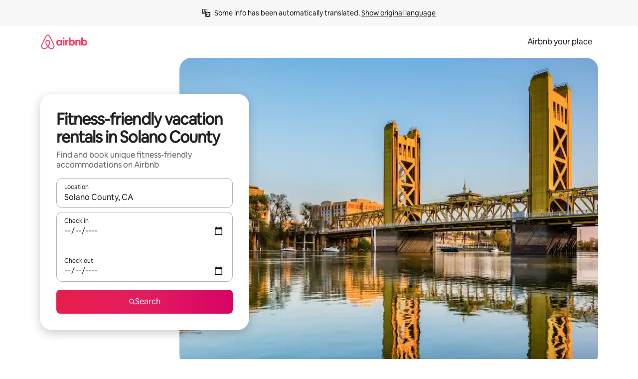

--- FILE ---
content_type: text/javascript
request_url: https://a0.muscache.com/airbnb/static/packages/web/common/5b92.5d1b56f6ce.js
body_size: 24029
content:
__d(function(g,r,i,a,m,e,d){"use strict";Object.defineProperty(e,"__esModule",{value:!0}),e.JitneyLoggerToken=void 0,e.JitneyLoggerToken=(0,r(d[0]).createToken)("JitneyLoggerToken")},"01df3c",["cd87be"]);
__d(function(g,r,i,a,m,e,d){"use strict";m.exports=r(d[0])},"07aa1f",["7842b8"]);
__d(function(g,r,i,a,m,e,d){"use strict";Object.defineProperty(e,"__esModule",{value:!0}),e.HyperloopEnvToken=void 0,e.HyperloopEnvToken=(0,r(d[0]).createToken)("HyperloopEnvToken")},"12610a",["cd87be"]);
__d(function(g,r,i,a,m,e,d){"use strict";Object.defineProperty(e,"__esModule",{value:!0}),e.TokenFromContextMap=e.NiobeBootstrapDataContextToken=e.HyperloopContextToken=void 0,e.getSafeContextName=s,e.getTokenFromV1=k;var t=r(d[0]),o=r(d[1]),n=r(d[2]);let C=new Map,x=new Map,p=e.TokenFromContextMap=new WeakMap,u=new WeakMap,T=new WeakMap;new WeakMap,new WeakMap;let l="{_compat_}";function k(t,o,x,p,u){let T=x.get(t);return T||(T=(0,n.createToken)(`${o}${l}Token`,p),x.set(t,T)),u&&C.set(t.name,u),T}function f(t,o={}){var C,T;let s,c={};if("function"==typeof o.getDefault){let{getDefault:t}=o;c={getDefault:()=>({_default:t()})}}let D={...o,map:!0,...c};return{contextToken:k(t,t.name,p,o,`${t.name}Token`),contextMapToken:(C=t.name,T=`${t.name}CodemodedMapToken`,(s=u.get(t))||(s=(0,n.createToken)(`${C}${l}CodemodedMapToken`,D),u.set(t,s)),T&&x.set(t.name,T),s)}}function s(t){return t.endsWith("Context")?t:`${t}Context`}function c(t){return t.endsWith("Context")?`Internal${t}`:`Internal${t}Context`}(0,n.createToken)("RouteConfigsToken"),(0,n.createToken)("GetConfigBasedOnRequest",{getDefault:()=>()=>"default"}),e.NiobeBootstrapDataContextToken=k(o.NiobeBootstrapDataContext_deprecated,s(o.NiobeBootstrapDataContext_deprecated.name),p,{hydrate:!0,getDefault:()=>({})},"NiobeBootstrapDataContextToken"),k(t.HasDeferredStateContext,s(t.HasDeferredStateContext.name),p,{getDefault:()=>({value:!1})},"HasDeferredStateContextToken");let{}=f(t.RouterContext,{getDefault:()=>({})}),{contextToken:D}=f(t.HyperloopContext,{hydrate:!0,getDefault:()=>({})});e.HyperloopContextToken=D;let{}=f(t.HyperloopProviderContext,{getDefault:()=>({})}),{}=f(t.TrebuchetsContext,{getDefault:()=>({})});k(t.RenderDependenciesContext,"RenderDependenciesContextToken",p,{getDefault:()=>({})}),k(t.FlaggerContext,s(t.FlaggerContext.name),p,{},"FlaggerContextToken"),k(t.TrebuchetContextContext,s(t.TrebuchetContextContext.name),p,{},"TrebuchetContextContextToken"),k(t.TrebuchetConfigContext,s(t.TrebuchetConfigContext.name),p,{},"TrebuchetConfigContextToken"),k(o.NiobeBodyTagStreamContext_deprecated,s(o.NiobeBodyTagStreamContext_deprecated.name),p,{},"BodyTagStreamContextToken"),k(o.NiobeBodyTagResponseContext_deprecated,s(o.NiobeBodyTagResponseContext_deprecated.name),p,{getDefault:()=>{}},"BodyTagResponseContextToken"),k(t.RouterContext,c(t.RouterContext.name),T),k(t.LogContext,c(t.LogContext.name),T),k(t.HyperloopContext,c(t.HyperloopContext.name),T),k(t.CustomPrepareNiobeDataContext,s(t.CustomPrepareNiobeDataContext.name),p,{getDefault:()=>({})},"CustomPrepareNiobeDataContextToken")},"19b173",["a517b7","5e29f5","cd87be"]);
__d(function(g,r,i,a,m,e,d){"use strict";Object.defineProperty(e,"__esModule",{value:!0}),e.default=function(t,n){if(!t)throw Error("Invariant failed")}},"1d8d09",[]);
__d(function(g,r,_i,a,m,e,d){"use strict";function t(t){return"/"===t.charAt(0)}function n(t,n){for(var i=n,f=i+1,o=t.length;f<o;i+=1,f+=1)t[i]=t[f];t.pop()}Object.defineProperty(e,"__esModule",{value:!0}),e.default=void 0,e.default=function(i,f){void 0===f&&(f="");var o,u=i&&i.split("/")||[],l=f&&f.split("/")||[],s=i&&t(i),c=f&&t(f),h=s||c;if(i&&t(i)?l=u:u.length&&(l.pop(),l=l.concat(u)),!l.length)return"/";if(l.length){var v=l[l.length-1];o="."===v||".."===v||""===v}else o=!1;for(var p=0,_=l.length;_>=0;_--){var b=l[_];"."===b?n(l,_):".."===b?(n(l,_),p++):p&&(n(l,_),p--)}if(!h)for(;p--;)l.unshift("..");!h||""===l[0]||l[0]&&t(l[0])||l.unshift("");var j=l.join("/");return o&&"/"!==j.substr(-1)&&(j+="/"),j}},"1f1808",[]);
__d(function(g,r,i,a,m,e,d){"use strict";Object.defineProperty(e,"__esModule",{value:!0}),e.NiobeClientBridgeToMiddlewareContext=void 0;var t=r(d[0]);(0,t.createContext)("niobe-clients-context"),e.NiobeClientBridgeToMiddlewareContext=(0,t.createContext)("niobe-clients-bridge-middleware-context")},"21ae3a",["327429"]);
__d(function(g,r,i,a,m,e,d){"use strict";var n=r(d[0]).default;Object.defineProperty(e,"__esModule",{value:!0}),e.jitneyLoggerInstaller=function({provide:n}){n(o().JitneyLoggerToken,[u.TrackingToken],n=>t.default.logJitneyEvent.bind(t.default),{lazy:!0})};var t=n(r(d[1])),u=r(d[2]);function o(){let n=r(d[3]);return o=function(){return n},n}},"220afa",["ba7a76","c8b97a","a2ef10","01df3c"]);
__d(function(g,r,i,a,m,e,d){"use strict";r(d[0]),r(d[1])},"2ace41",["07aa1f","b8c07d"]);
__d(function(g,r,i,a,m,e,d){"use strict";Object.defineProperty(e,"__esModule",{value:!0}),e.default=function({consume:c}){c([n.StandardTrackingContextToken,o.CustomProjectNameToken],(n,o)=>{let c={...n,app:o||n.app};(0,t.setAirdogTrackingContext)(c)},{consumerId:"installAirdogTrackingContext"})};var t=r(d[0]),n=r(d[1]),o=r(d[2])},"2e6ec2",["af3dcb","a2ef10","b51a5d"]);
__d(function(g,r,i,a,m,e,d){"use strict";Object.defineProperty(e,"__esModule",{value:!0}),e.default=function(t){return!t||0===Object.keys(t).length}},"2e7a28",[]);
__d(function(g,r,i,a,m,e,d){"use strict";Object.defineProperty(e,"__esModule",{value:!0}),e.webSocketClientInstaller=function({provide:u}){u(c().WebSocketClientToken,[n.WebSocketToken,c().WebSocketGatewayConfigToken,o().MetricReporterToken,t().JitneyLoggerToken],(n,{url:t},o,u)=>{if(!n||!t)return;let c=window;return new(l()).WebSocketClient({metricReporter:o,jitneyLogger:u,WebSocket:n,onlineIndicator:c,wsGatewayURL:t})},{lazy:!0})},e.webSocketGatewayConfigInstaller=function({provide:t}){t(c().WebSocketGatewayConfigToken,[n.HostnameToken,n.PortToken],(n,t)=>({url:(0,u().getWebSocketGatewayURL)({hostname:n,port:t})}),{lazy:!0})};var n=r(d[0]);function t(){let n=r(d[1]);return t=function(){return n},n}function o(){let n=r(d[2]);return o=function(){return n},n}function u(){let n=r(d[3]);return u=function(){return n},n}function c(){let n=r(d[4]);return c=function(){return n},n}function l(){let n=r(d[5]);return l=function(){return n},n}},"2ed1a6",["b51a5d","01df3c","91973f","c4749a","a7551e","84b0db"]);
__d(function(g,r,i,a,m,e,d){"use strict";var t=r(d[0]).default;Object.defineProperty(e,"__esModule",{value:!0}),e.createContext=function(t){return new n.default(t)},r(d[1]);var n=t(r(d[2]));t(r(d[3]))},"327429",["ba7a76","359621","c534eb","80ba83"]);
__d(function(g,r,_i2,a,_m,_e2,d){"use strict";var e,t=r(d[0]).default;Object.defineProperty(_e2,"__esModule",{value:!0}),_e2.a=function e(t){var n=arguments.length>1&&void 0!==arguments[1]?arguments[1]:ei;return{StyleSheet:function(e){for(var t=1;t<arguments.length;t++){var n=null!=arguments[t]?arguments[t]:{},i=Object.keys(n);"function"==typeof Object.getOwnPropertySymbols&&(i=i.concat(Object.getOwnPropertySymbols(n).filter(function(e){return Object.getOwnPropertyDescriptor(n,e).enumerable}))),i.forEach(function(t){var i;i=n[t],t in e?Object.defineProperty(e,t,{value:i,enumerable:!0,configurable:!0,writable:!0}):e[t]=i})}return e}({},eM,{extend:function(i){var o=i.map(function(e){return e.selectorHandler}).filter(function(e){return e});return e(t,n.concat(o))}}),StyleSheetServer:null,StyleSheetTestUtils:null,minify:function(e){ej=e?b:ew},css:function(){for(var e=arguments.length,i=Array(e),o=0;o<e;o++)i[o]=arguments[o];return e_(t,i,n)},flushToStyleTag:eO,injectAndGetClassName:e_,defaultSelectorHandlers:ei,reset:eh,resetInjectedStyle:ev}};var n=t(r(d[1])),i=t(r(d[2]));function o(e){return(o="function"==typeof Symbol&&"symbol"==typeof Symbol.iterator?function(e){return typeof e}:function(e){return e&&"function"==typeof Symbol&&e.constructor===Symbol&&e!==Symbol.prototype?"symbol":typeof e})(e)}function l(e){return function(e){if(Array.isArray(e)){for(var t=0,n=Array(e.length);t<e.length;t++)n[t]=e[t];return n}}(e)||function(e){if(Symbol.iterator in Object(e)||"[object Arguments]"===Object.prototype.toString.call(e))return Array.from(e)}(e)||function(){throw TypeError("Invalid attempt to spread non-iterable instance")}()}var u=/([A-Z])/g,f=function(e){return"-".concat(e.toLowerCase())},s=function(e){var t=e.replace(u,f);return"m"===t[0]&&"s"===t[1]&&"-"===t[2]?"-".concat(t):t},c={animationIterationCount:!0,borderImageOutset:!0,borderImageSlice:!0,borderImageWidth:!0,boxFlex:!0,boxFlexGroup:!0,boxOrdinalGroup:!0,columnCount:!0,flex:!0,flexGrow:!0,flexPositive:!0,flexShrink:!0,flexNegative:!0,flexOrder:!0,gridRow:!0,gridColumn:!0,fontWeight:!0,lineClamp:!0,lineHeight:!0,opacity:!0,order:!0,orphans:!0,tabSize:!0,widows:!0,zIndex:!0,zoom:!0,fillOpacity:!0,floodOpacity:!0,stopOpacity:!0,strokeDasharray:!0,strokeDashoffset:!0,strokeMiterlimit:!0,strokeOpacity:!0,strokeWidth:!0},m=["Webkit","ms","Moz","O"];Object.keys(c).forEach(function(e){m.forEach(function(t){c[t+e.charAt(0).toUpperCase()+e.substring(1)]=c[e]})});var p=function(e,t){return"number"!=typeof t||c[e]?""+t:t+"px"},y=function(e,t){return h(p(e,t))},b=function(e,t){return(0,n.default)(e).toString(36)},h=function(e){return"!"===e[e.length-10]&&" !important"===e.slice(-11)?e:"".concat(e," !important")},v="u">typeof Map,k=function(){function e(){this.elements={},this.keyOrder=[]}var t=e.prototype;return t.forEach=function(e){for(var t=0;t<this.keyOrder.length;t++)e(this.elements[this.keyOrder[t]],this.keyOrder[t])},t.set=function(t,n,i){if(this.elements.hasOwnProperty(t)){if(i){var l=this.keyOrder.indexOf(t);this.keyOrder.splice(l,1),this.keyOrder.push(t)}}else this.keyOrder.push(t);if(null==n){this.elements[t]=n;return}if(v&&n instanceof Map||n instanceof e){var u=this.elements.hasOwnProperty(t)?this.elements[t]:new e;n.forEach(function(e,t){u.set(t,e,i)}),this.elements[t]=u;return}if(!Array.isArray(n)&&"object"===o(n)){for(var f=this.elements.hasOwnProperty(t)?this.elements[t]:new e,s=Object.keys(n),c=0;c<s.length;c+=1)f.set(s[c],n[s[c]],i);this.elements[t]=f;return}this.elements[t]=n},t.get=function(e){return this.elements[e]},t.has=function(e){return this.elements.hasOwnProperty(e)},t.addStyleType=function(t){var n=this;if(v&&t instanceof Map||t instanceof e)t.forEach(function(e,t){n.set(t,e,!0)});else for(var i=Object.keys(t),o=0;o<i.length;o++)this.set(i[o],t[i[o]],!0)},e}();function O(e){return e&&e.__esModule&&Object.prototype.hasOwnProperty.call(e,"default")?e.default:e}function x(e,t){return e(t={exports:{}},t.exports),t.exports}var S=x(function(e,t){Object.defineProperty(t,"__esModule",{value:!0}),t.default=function(e){return e.charAt(0).toUpperCase()+e.slice(1)}});O(S);var _=x(function(e,t){Object.defineProperty(t,"__esModule",{value:!0}),t.default=function(e,t,n){if(e.hasOwnProperty(t)){for(var o={},l=e[t],u=(0,i.default)(t),f=Object.keys(n),s=0;s<f.length;s++){var c=f[s];if(c===t)for(var m=0;m<l.length;m++)o[l[m]+u]=n[t];o[c]=n[c]}return o}return n};var n,i=(n=S)&&n.__esModule?n:{default:n}});O(_);var w=x(function(e,t){Object.defineProperty(t,"__esModule",{value:!0}),t.default=function(e,t,n,i,o){for(var l=0,u=e.length;l<u;++l){var f=e[l](t,n,i,o);if(f)return f}}});O(w);var j=x(function(e,t){function n(e,t){-1===e.indexOf(t)&&e.push(t)}Object.defineProperty(t,"__esModule",{value:!0}),t.default=function(e,t){if(Array.isArray(t))for(var i=0,o=t.length;i<o;++i)n(e,t[i]);else n(e,t)}});O(j);var M=x(function(e,t){Object.defineProperty(t,"__esModule",{value:!0}),t.default=function(e){return e instanceof Object&&!Array.isArray(e)}});O(M);var P=O(x(function(e,t){Object.defineProperty(t,"__esModule",{value:!0}),t.default=function(e){var t=e.prefixMap,u=e.plugins;return function e(f){for(var s in f){var c=f[s];if((0,l.default)(c))f[s]=e(c);else if(Array.isArray(c)){for(var m=[],p=0,y=c.length;p<y;++p){var b=(0,i.default)(u,s,c[p],f,t);(0,o.default)(m,b||c[p])}m.length>0&&(f[s]=m)}else{var h=(0,i.default)(u,s,c,f,t);h&&(f[s]=h),f=(0,n.default)(t,s,f)}}return f}};var n=u(_),i=u(w),o=u(j),l=u(M);function u(e){return e&&e.__esModule?e:{default:e}}})),W=O(x(function(e,t){Object.defineProperty(t,"__esModule",{value:!0}),t.default=function(e,t){if("string"==typeof t&&"text"===t)return["-webkit-text","text"]}})),B=x(function(e,t){Object.defineProperty(t,"__esModule",{value:!0}),t.default=function(e){return"string"==typeof e&&n.test(e)};var n=/-webkit-|-moz-|-ms-/;e.exports=t.default});O(B);var E=O(x(function(e,t){Object.defineProperty(t,"__esModule",{value:!0}),t.default=function(e,t){if("string"==typeof t&&!(0,i.default)(t)&&t.indexOf("calc(")>-1)return o.map(function(e){return t.replace(/calc\(/g,e+"calc(")})};var n,i=(n=B)&&n.__esModule?n:{default:n},o=["-webkit-","-moz-",""]})),A=O(x(function(e,t){Object.defineProperty(t,"__esModule",{value:!0}),t.default=function(e,t){if("string"==typeof t&&!(0,i.default)(t)&&t.indexOf("cross-fade(")>-1)return o.map(function(e){return t.replace(/cross-fade\(/g,e+"cross-fade(")})};var n,i=(n=B)&&n.__esModule?n:{default:n},o=["-webkit-",""]})),C=O(x(function(e,t){Object.defineProperty(t,"__esModule",{value:!0}),t.default=function(e,t){if("cursor"===e&&i.hasOwnProperty(t))return n.map(function(e){return e+t})};var n=["-webkit-","-moz-",""],i={"zoom-in":!0,"zoom-out":!0,grab:!0,grabbing:!0}})),z=O(x(function(e,t){Object.defineProperty(t,"__esModule",{value:!0}),t.default=function(e,t){if("string"==typeof t&&!(0,i.default)(t)&&t.indexOf("filter(")>-1)return o.map(function(e){return t.replace(/filter\(/g,e+"filter(")})};var n,i=(n=B)&&n.__esModule?n:{default:n},o=["-webkit-",""]})),I=O(x(function(e,t){Object.defineProperty(t,"__esModule",{value:!0}),t.default=function(e,t){if("display"===e&&n.hasOwnProperty(t))return n[t]};var n={flex:["-webkit-box","-moz-box","-ms-flexbox","-webkit-flex","flex"],"inline-flex":["-webkit-inline-box","-moz-inline-box","-ms-inline-flexbox","-webkit-inline-flex","inline-flex"]}})),F=O(x(function(e,t){Object.defineProperty(t,"__esModule",{value:!0}),t.default=function(e,t,u){if(Object.prototype.hasOwnProperty.call(i,e)&&(u[i[e]]=n[t]||t),"flex"===e){if(Object.prototype.hasOwnProperty.call(o,t)){u.msFlex=o[t];return}if(l.test(t)){u.msFlex=t+" 1 0%";return}var f=t.split(/\s/);switch(f.length){case 1:u.msFlex="1 1 "+t;return;case 2:l.test(f[1])?u.msFlex=f[0]+" "+f[1]+" 0%":u.msFlex=f[0]+" 1 "+f[1];return;default:u.msFlex=t}}};var n={"space-around":"distribute","space-between":"justify","flex-start":"start","flex-end":"end"},i={alignContent:"msFlexLinePack",alignSelf:"msFlexItemAlign",alignItems:"msFlexAlign",justifyContent:"msFlexPack",order:"msFlexOrder",flexGrow:"msFlexPositive",flexShrink:"msFlexNegative",flexBasis:"msFlexPreferredSize"},o={auto:"1 1 auto",inherit:"inherit",initial:"0 1 auto",none:"0 0 auto",unset:"unset"},l=/^\d+(\.\d+)?$/})),R=O(x(function(e,t){Object.defineProperty(t,"__esModule",{value:!0}),t.default=function(e,t,o){"flexDirection"===e&&"string"==typeof t&&(t.indexOf("column")>-1?o.WebkitBoxOrient="vertical":o.WebkitBoxOrient="horizontal",t.indexOf("reverse")>-1?o.WebkitBoxDirection="reverse":o.WebkitBoxDirection="normal"),i.hasOwnProperty(e)&&(o[i[e]]=n[t]||t)};var n={"space-around":"justify","space-between":"justify","flex-start":"start","flex-end":"end","wrap-reverse":"multiple",wrap:"multiple"},i={alignItems:"WebkitBoxAlign",justifyContent:"WebkitBoxPack",flexWrap:"WebkitBoxLines",flexGrow:"WebkitBoxFlex"}})),T=O(x(function(e,t){Object.defineProperty(t,"__esModule",{value:!0}),t.default=function(e,t){if("string"==typeof t&&!(0,i.default)(t)&&l.test(t))return o.map(function(e){return t.replace(l,function(t){return e+t})})};var n,i=(n=B)&&n.__esModule?n:{default:n},o=["-webkit-","-moz-",""],l=/linear-gradient|radial-gradient|repeating-linear-gradient|repeating-radial-gradient/gi})),G=O(x(function(e,t){Object.defineProperty(t,"__esModule",{value:!0});var n=function(e,t){if(Array.isArray(e))return e;if(Symbol.iterator in Object(e))return function(e,t){var n=[],i=!0,o=!1,l=void 0;try{for(var u,f=e[Symbol.iterator]();!(i=(u=f.next()).done)&&(n.push(u.value),!t||n.length!==t);i=!0);}catch(e){o=!0,l=e}finally{try{!i&&f.return&&f.return()}finally{if(o)throw l}}return n}(e,t);throw TypeError("Invalid attempt to destructure non-iterable instance")};function i(e){return"number"==typeof e&&!isNaN(e)}t.default=function(e,t,n){if("display"===e&&t in l)return l[t];e in u&&(0,u[e])(t,n)};var o=["center","end","start","stretch"],l={"inline-grid":["-ms-inline-grid","inline-grid"],grid:["-ms-grid","grid"]},u={alignSelf:function(e,t){o.indexOf(e)>-1&&(t.msGridRowAlign=e)},gridColumn:function(e,t){if(i(e))t.msGridColumn=e;else{var o=n(e.split("/").map(function(e){return+e}),2),l=o[0],f=o[1];u.gridColumnStart(l,t),u.gridColumnEnd(f,t)}},gridColumnEnd:function(e,t){var n=t.msGridColumn;i(e)&&i(n)&&(t.msGridColumnSpan=e-n)},gridColumnStart:function(e,t){i(e)&&(t.msGridColumn=e)},gridRow:function(e,t){if(i(e))t.msGridRow=e;else{var o=n(e.split("/").map(function(e){return+e}),2),l=o[0],f=o[1];u.gridRowStart(l,t),u.gridRowEnd(f,t)}},gridRowEnd:function(e,t){var n=t.msGridRow;i(e)&&i(n)&&(t.msGridRowSpan=e-n)},gridRowStart:function(e,t){i(e)&&(t.msGridRow=e)},gridTemplateColumns:function(e,t){t.msGridColumns=e},gridTemplateRows:function(e,t){t.msGridRows=e},justifySelf:function(e,t){o.indexOf(e)>-1&&(t.msGridColumnAlign=e)}}})),D=O(x(function(e,t){Object.defineProperty(t,"__esModule",{value:!0}),t.default=function(e,t){if("string"==typeof t&&!(0,i.default)(t)&&t.indexOf("image-set(")>-1)return o.map(function(e){return t.replace(/image-set\(/g,e+"image-set(")})};var n,i=(n=B)&&n.__esModule?n:{default:n},o=["-webkit-",""]})),N=O(x(function(e,t){Object.defineProperty(t,"__esModule",{value:!0}),t.default=function(e,t,i){if(Object.prototype.hasOwnProperty.call(n,e))for(var o=n[e],l=0,u=o.length;l<u;++l)i[o[l]]=t};var n={marginBlockStart:["WebkitMarginBefore"],marginBlockEnd:["WebkitMarginAfter"],marginInlineStart:["WebkitMarginStart","MozMarginStart"],marginInlineEnd:["WebkitMarginEnd","MozMarginEnd"],paddingBlockStart:["WebkitPaddingBefore"],paddingBlockEnd:["WebkitPaddingAfter"],paddingInlineStart:["WebkitPaddingStart","MozPaddingStart"],paddingInlineEnd:["WebkitPaddingEnd","MozPaddingEnd"],borderBlockStart:["WebkitBorderBefore"],borderBlockStartColor:["WebkitBorderBeforeColor"],borderBlockStartStyle:["WebkitBorderBeforeStyle"],borderBlockStartWidth:["WebkitBorderBeforeWidth"],borderBlockEnd:["WebkitBorderAfter"],borderBlockEndColor:["WebkitBorderAfterColor"],borderBlockEndStyle:["WebkitBorderAfterStyle"],borderBlockEndWidth:["WebkitBorderAfterWidth"],borderInlineStart:["WebkitBorderStart","MozBorderStart"],borderInlineStartColor:["WebkitBorderStartColor","MozBorderStartColor"],borderInlineStartStyle:["WebkitBorderStartStyle","MozBorderStartStyle"],borderInlineStartWidth:["WebkitBorderStartWidth","MozBorderStartWidth"],borderInlineEnd:["WebkitBorderEnd","MozBorderEnd"],borderInlineEndColor:["WebkitBorderEndColor","MozBorderEndColor"],borderInlineEndStyle:["WebkitBorderEndStyle","MozBorderEndStyle"],borderInlineEndWidth:["WebkitBorderEndWidth","MozBorderEndWidth"]}})),L=O(x(function(e,t){Object.defineProperty(t,"__esModule",{value:!0}),t.default=function(e,t){if("position"===e&&"sticky"===t)return["-webkit-sticky","sticky"]}})),H=O(x(function(e,t){Object.defineProperty(t,"__esModule",{value:!0}),t.default=function(e,t){if(i.hasOwnProperty(e)&&o.hasOwnProperty(t))return n.map(function(e){return e+t})};var n=["-webkit-","-moz-",""],i={maxHeight:!0,maxWidth:!0,width:!0,height:!0,columnWidth:!0,minWidth:!0,minHeight:!0},o={"min-content":!0,"max-content":!0,"fill-available":!0,"fit-content":!0,"contain-floats":!0}})),U=/[A-Z]/g,Z=/^ms-/,J={};function X(e){return"-"+e.toLowerCase()}var Y=(e=Object.freeze({default:function(e){if(J.hasOwnProperty(e))return J[e];var t=e.replace(U,X);return J[e]=Z.test(t)?"-"+t:t}}))&&e.default||e,q=x(function(e,t){Object.defineProperty(t,"__esModule",{value:!0}),t.default=function(e){return(0,i.default)(e)};var n,i=(n=Y)&&n.__esModule?n:{default:n};e.exports=t.default});O(q);var K=O(x(function(e,t){Object.defineProperty(t,"__esModule",{value:!0}),t.default=function(e,t,l,s){if("string"==typeof t&&u.hasOwnProperty(e)){var c=function(e,t){if((0,i.default)(e))return e;for(var o=e.split(/,(?![^()]*(?:\([^()]*\))?\))/g),l=0,u=o.length;l<u;++l){var s=o[l],c=[s];for(var m in t){var p=(0,n.default)(m);if(s.indexOf(p)>-1&&"order"!==p)for(var y=t[m],b=0,h=y.length;b<h;++b)c.unshift(s.replace(p,f[y[b]]+p))}o[l]=c.join(",")}return o.join(",")}(t,s),m=c.split(/,(?![^()]*(?:\([^()]*\))?\))/g).filter(function(e){return!/-moz-|-ms-/.test(e)}).join(",");if(e.indexOf("Webkit")>-1)return m;var p=c.split(/,(?![^()]*(?:\([^()]*\))?\))/g).filter(function(e){return!/-webkit-|-ms-/.test(e)}).join(",");return e.indexOf("Moz")>-1?p:(l["Webkit"+(0,o.default)(e)]=m,l["Moz"+(0,o.default)(e)]=p,c)}};var n=l(q),i=l(B),o=l(S);function l(e){return e&&e.__esModule?e:{default:e}}var u={transition:!0,transitionProperty:!0,WebkitTransition:!0,WebkitTransitionProperty:!0,MozTransition:!0,MozTransitionProperty:!0},f={Webkit:"-webkit-",Moz:"-moz-",ms:"-ms-"}})),V=["Webkit"],$=["Moz"],Q=["ms"],ee=["Webkit","Moz"],et=["Webkit","ms"],er=["Webkit","Moz","ms"],en=P({plugins:[W,E,A,C,z,I,F,R,T,G,D,N,L,H,K],prefixMap:{transform:et,transformOrigin:et,transformOriginX:et,transformOriginY:et,backfaceVisibility:V,perspective:V,perspectiveOrigin:V,transformStyle:V,transformOriginZ:V,animation:V,animationDelay:V,animationDirection:V,animationFillMode:V,animationDuration:V,animationIterationCount:V,animationName:V,animationPlayState:V,animationTimingFunction:V,appearance:ee,userSelect:er,fontKerning:V,textEmphasisPosition:V,textEmphasis:V,textEmphasisStyle:V,textEmphasisColor:V,boxDecorationBreak:V,clipPath:V,maskImage:V,maskMode:V,maskRepeat:V,maskPosition:V,maskClip:V,maskOrigin:V,maskSize:V,maskComposite:V,mask:V,maskBorderSource:V,maskBorderMode:V,maskBorderSlice:V,maskBorderWidth:V,maskBorderOutset:V,maskBorderRepeat:V,maskBorder:V,maskType:V,textDecorationStyle:ee,textDecorationSkip:ee,textDecorationLine:ee,textDecorationColor:ee,filter:V,fontFeatureSettings:ee,breakAfter:er,breakBefore:er,breakInside:er,columnCount:ee,columnFill:ee,columnGap:ee,columnRule:ee,columnRuleColor:ee,columnRuleStyle:ee,columnRuleWidth:ee,columns:ee,columnSpan:ee,columnWidth:ee,writingMode:et,flex:et,flexBasis:V,flexDirection:et,flexGrow:V,flexFlow:et,flexShrink:V,flexWrap:et,alignContent:V,alignItems:V,alignSelf:V,justifyContent:V,order:V,transitionDelay:V,transitionDuration:V,transitionProperty:V,transitionTimingFunction:V,backdropFilter:V,scrollSnapType:et,scrollSnapPointsX:et,scrollSnapPointsY:et,scrollSnapDestination:et,scrollSnapCoordinate:et,shapeImageThreshold:V,shapeImageMargin:V,shapeImageOutside:V,hyphens:er,flowInto:et,flowFrom:et,regionFragment:et,textOrientation:V,boxSizing:$,textAlignLast:$,tabSize:$,wrapFlow:Q,wrapThrough:Q,wrapMargin:Q,touchAction:Q,textSizeAdjust:et,borderImage:V,borderImageOutset:V,borderImageRepeat:V,borderImageSlice:V,borderImageSource:V,borderImageWidth:V}}),ei=[function(e,t,n){return":"!==e[0]?null:n(t+e)},function(e,t,n){if("@"!==e[0])return null;var i=n(t);return["".concat(e,"{").concat(i.join(""),"}")]}],eo=function e(t,n,i,o,u){for(var f=new k,s=0;s<n.length;s++)f.addStyleType(n[s]);var c=new k,m=[];f.forEach(function(n,f){i.some(function(s){var c=s(f,t,function(t){return e(t,[n],i,o,u)});if(null!=c)return Array.isArray(c)?m.push.apply(m,l(c)):(console.warn("WARNING: Selector handlers should return an array of rules.Returning a string containing multiple rules is deprecated.",s),m.push("@media all {".concat(c,"}"))),!0})||c.set(f,n,!0)});var p=ef(t,c,o,u,i);return p&&m.unshift(p),m},ea=function(e,t,n){if(t)for(var i=Object.keys(t),o=0;o<i.length;o++){var l=i[o];e.has(l)&&e.set(l,t[l](e.get(l),n),!1)}},el=function(e,t,n){return"".concat(s(e),":").concat(n(e,t),";")},eu=function(e,t){return e[t]=!0,e},ef=function(e,t,n,i,o){ea(t,n,o);var l=Object.keys(t.elements).reduce(eu,Object.create(null)),u=en(t.elements),f=Object.keys(u);if(f.length!==t.keyOrder.length){for(var s=0;s<f.length;s++)if(!l[f[s]]){var c=void 0;if((c="W"===f[s][0]?f[s][6].toLowerCase()+f[s].slice(7):"o"===f[s][1]?f[s][3].toLowerCase()+f[s].slice(4):f[s][2].toLowerCase()+f[s].slice(3))&&l[c]){var m=t.keyOrder.indexOf(c);t.keyOrder.splice(m,0,f[s])}else t.keyOrder.unshift(f[s])}}for(var b=!1===i?p:y,h=[],v=0;v<t.keyOrder.length;v++){var k=t.keyOrder[v],O=u[k];if(Array.isArray(O))for(var x=0;x<O.length;x++)h.push(el(k,O[x],b));else h.push(el(k,O,b))}return h.length?"".concat(e,"{").concat(h.join(""),"}"):""},es=null,ec=function(e){if(null==es&&null==(es=document.querySelector("style[data-aphrodite]"))){var t=document.head||document.getElementsByTagName("head")[0];(es=document.createElement("style")).type="text/css",es.setAttribute("data-aphrodite",""),t.appendChild(es)}var n=es.styleSheet||es.sheet;if(n.insertRule){var i=n.cssRules.length;e.forEach(function(e){try{n.insertRule(e,i),i+=1}catch(e){}})}else es.innerText=(es.innerText||"")+e.join("")},ed={fontFamily:function e(t){if(Array.isArray(t)){var n={};return t.forEach(function(t){n[e(t)]=!0}),Object.keys(n).join(",")}return"object"===o(t)?(eg(t.src,"@font-face",[t],!1),'"'.concat(t.fontFamily,'"')):t},animationName:function e(t,n){if(Array.isArray(t))return t.map(function(t){return e(t,n)}).join(",");if("object"!==o(t))return t;var i="keyframe_".concat(b(JSON.stringify(t))),l="@keyframes ".concat(i,"{");return t instanceof k?t.forEach(function(e,t){l+=eo(t,[e],n,ed,!1).join("")}):Object.keys(t).forEach(function(e){l+=eo(e,[t[e]],n,ed,!1).join("")}),eb(i,[l+="}"]),i}},em={},ep=[],ey=!1,eb=function(e,t){var n;em[e]||(ey||(ey=!0,(0,i.default)(eO)),(n=ep).push.apply(n,l(t)),em[e]=!0)},eg=function(e,t,n,i){var o=arguments.length>4&&void 0!==arguments[4]?arguments[4]:[];em[e]||eb(e,eo(t,n,o,ed,i))},eh=function(){ep=[],em={},ey=!1,es=null},ev=function(e){delete em[e]},ek=function(){ey=!1;var e=ep;return ep=[],e},eO=function(){var e=ek();e.length>0&&ec(e)},ex=function(e){e.forEach(function(e){em[e]=!0})},eS=function e(t,n,i,o){for(var l,u=0;u<t.length;u+=1)if(t[u])if(Array.isArray(t[u]))o+=e(t[u],n,i,o);else if("_definition"in(l=t[u])&&"_name"in l&&"_len"in l)n.push(t[u]._name),i.push(t[u]._definition),o+=t[u]._len;else throw Error("Invalid Style Definition: Styles should be defined using the StyleSheet.create method.");return o},e_=function(e,t,n){var i,o=[],l=[],u=eS(t,o,l,0);return 0===o.length?"":(eg(i=1===o.length?"_".concat(o[0]):"_".concat(b(o.join())).concat((u%36).toString(36)),".".concat(i),l,e,n),i)},ew=function(e,t){return"".concat(t,"_").concat(b(e))},ej=b,eM={create:function(e){for(var t={},n=Object.keys(e),i=0;i<n.length;i+=1){var o=n[i],l=e[o],u=JSON.stringify(l);t[o]={_len:u.length,_name:ej(u,o),_definition:l}}return t},rehydrate:function(){var e=arguments.length>0&&void 0!==arguments[0]?arguments[0]:[];ex(e)}}},"32c430",["ba7a76","49a7d0","62ff17"]);
__d(function(g,r,i,a,m,e,d){"use strict";Object.defineProperty(e,"__esModule",{value:!0}),e.NavigationType={back_forward:1,navigate:2,prerender:3,reload:4,unknown:5,launch_to_other_page:6}},"33a7db",[]);
__d(function(g,r,i,a,m,e,d){"use strict";Object.defineProperty(e,"__esModule",{value:!0}),e.default=function({provide:n}){n(t.WrapperComponentToken,[t.WrapWithElementMapToken],t=>{let n=Object.values(t);return function({children:t}){return n.reduceRight((t,n)=>n(t),t)}})};var t=r(d[0])},"368d25",["b51a5d"]);
__d(function(g,r,i,a,m,e,d){"use strict";Object.defineProperty(e,"__esModule",{value:!0}),e.default=function(o,u,s){return({provide:l})=>{l((0,n.keyOf)(t.RenderDependenciesToken,s.consumerId),[c.PropServiceToken,...o],async(n,...t)=>{let c=await u(...t);n.registerSelector(n=>c(n))},{trace:!1,lazy:!1,...s})}};var n=r(d[0]),t=r(d[1]),c=r(d[2])},"3dbc1a",["cd87be","b51a5d","c05363"]);
__d(function(g,r,i,a,m,e,d){"use strict";function n(){let t=r(d[1]);return n=function(){return t},t}function t(){let n=r(d[2]);return t=function(){return n},n}Object.defineProperty(e,"__esModule",{value:!0}),e.hyperloopEnvInstaller=function({provide:o}){o(n().HyperloopEnvToken,[],t().getBrowserHyperloopEnv,{lazy:!0})},r(d[0])},"3e147a",["b51a5d","12610a","4227a5"]);
__d(function(g,r,i,a,m,e,d){"use strict";var t=r(d[0]).default;Object.defineProperty(e,"__esModule",{value:!0}),e.default=function({routes:t,extraProps:o}){let s=(0,n.useMemo)(()=>(t||[]).map(t=>({...t,component:n=>(0,f.jsx)(x,{...n,route:t})})),[t]);return(0,l.renderRoutesPrivateDoNotUse)(s,o)};var n=r(d[1]),o=t(r(d[2])),l=r(d[3]),s=r(d[4]),c=r(d[5]),u=r(d[6]),p=t(r(d[7])),j=r(d[8]),v=r(d[9]),f=r(d[10]);let h=n.useLayoutEffect;function x({route:t,match:l,location:x,...P}){let I=(0,n.useContext)(j.InjectorContext),C=(0,n.useContext)(j.RouteInjectorContext),[S,y]=(0,n.useState)(C.get(t)),M=t.plugins,_=t.installers?.length||t.plugins?.length;h(()=>{if(!_)return;let n=!0;return S||Promise.all((t.installers||[]).map(t=>(0,v.isAsyncInstaller)(t)?t.loader():t)).then(j=>{let v=new o.default({parent:I,installers:[p.default,...j,...(0,u.getPluginsPropsInjectors)(M),({provide:n})=>{n(s.InitialMatchedRouteToken,[],()=>({route:t,match:l,location:x}))}]});v.createInstances().then(()=>v.getAsync(c.PropServiceToken)).then(o=>{C.set(t,{injector:v,propService:o}),n&&y({injector:v,propService:o})}),C.set(t,{injector:v})}),()=>{n=!1}},[t,l,I,C,M]),h(()=>()=>{t.installers&&C.delete(t)},[t,C]);let R=(0,n.useMemo)(()=>(M??[]).reverse().reduce((t,n)=>n.hoc&&t?n.hoc(t):t,t.component),[t,M]);if(!_&&R)return(0,f.jsx)(R,{route:t,match:l,location:x,...P});if(!S||!S.propService||!R)return null;let k=S.propService.selectProps({route:t,match:l,location:x});return(0,f.jsx)(j.InjectorContext.Provider,{value:S.injector,children:(0,f.jsx)(j.PropServiceContext.Provider,{value:S.propService,children:(0,f.jsx)(R,{route:t,match:l,location:x,...k,...P})})})}},"41c4f3",["ba7a76","07aa1f","cd194e","1e300f","b51a5d","c05363","f23af2","90039c","ee1006","f7ea68","b8c07d"]);
__d(function(g,r,i,a,m,e,d){"use strict";function n(){let o=r(d[0]);return n=function(){return o},o}Object.defineProperty(e,"__esModule",{value:!0}),e.default=function(o){let{provide:t}=o;t(n().HostnameToken,[],()=>window.location.hostname,{lazy:!0}),t(n().PortToken,[],()=>window.location.port,{lazy:!0}),t(n().SearchParamsToken,[],()=>window.location.search,{lazy:!0}),t(n().PathnameToken,[],()=>window.location.pathname,{lazy:!0})}},"422b9d",["b51a5d"]);
__d(function(g,r,i,a,m,e,d){"use strict";Object.defineProperty(e,"__esModule",{value:!0}),e.default=function({provide:o}){o(t.WebSocketToken,[],()=>globalThis.WebSocket)};var t=r(d[0])},"42b645",["b51a5d"]);
__d(function(g,r,i,a,m,e,d){"use strict";Object.defineProperty(e,"__esModule",{value:!0}),e.SSRUIStateToken=void 0;var t=r(d[0]);(0,t.createToken)("SsrUIStateToken"),(0,t.createToken)("UIStateReadyToken",{getDefault:()=>null}),e.SSRUIStateToken=(0,t.createToken)("SSRUIStateToken",{getDefault:()=>void 0,hydrate:!0})},"47a1b1",["cd87be"]);
__d(function(g,r,i,a,m,e,d){"use strict";var t=r(d[0]).default;Object.defineProperty(e,"__esModule",{value:!0}),e.render=function(t,c){(0,u.getReactVersion)()>=19?(0,o.createRoot)(c).render(t):n.default.render(t,c)};var n=t(r(d[1])),o=r(d[2]),u=r(d[3])},"480c9d",["ba7a76","b67917","57cef5","dca5e5"]);
__d(function(g,r,i,a,m,e,d){"use strict";function t(){let n=r(d[0]);return t=function(){return n},n}function n(){let t=r(d[1]);return n=function(){return t},t}Object.defineProperty(e,"__esModule",{value:!0}),Object.defineProperty(e,"NiobeClientContextProvider",{enumerable:!0,get:function(){return t().NiobeClientContextProvider}}),Object.defineProperty(e,"NiobeClientReactContext",{enumerable:!0,get:function(){return n().NiobeClientReactContext}})},"485358",["8ae8e3","534f18"]);
__d(function(g,r,i,a,m,e,d){"use strict";var t=r(d[0]).default;Object.defineProperty(e,"__esModule",{value:!0}),e.default=function({provide:t}){t(v.RendererToken,[v.MatchAppRoutesToken,v.IsSSRToken,v.EnvToken,v.WrapperComponentToken],(t,P,S,A)=>async({path:N,app:k,injector:C,routeInjectors:E,exactMatchRouteInjector:I})=>{await Promise.all([...E.values()].map(({injector:t})=>t.getAsync(v.RenderDependenciesToken)));let _=await I?.getAsync(R.SSRUIStateToken),O=(0,w.jsx)(T.RouteInjectorContext.Provider,{value:E,children:(0,w.jsx)(T.InjectorContext.Provider,{value:C,children:(0,w.jsx)(A,{children:(0,w.jsx)(x.default,{routes:[k],extraProps:_?{uiState:_}:{}})})})}),M=(0,h.getHistory)(),b=M?(0,w.jsx)(y.Router,{history:M,matchRoutes:t,children:(0,w.jsx)(c().CompatRouter,{children:O})}):(0,w.jsx)(p.BrowserRouter,{matchRoutes:t,children:(0,w.jsx)(c().CompatRouter,{children:O})}),B=document.getElementById("react-application");if(B){if(P){let n=document.getElementById("aphrodite-classes");n&&n.textContent&&o.StyleSheet.rehydrate(JSON.parse(n.textContent));let l=document.getElementById("linaria-nonCritical");l&&(l.media="all");let c=document.querySelectorAll("[data-linaria-css-swap]");if(c.length>0){await Promise.all(Array.from(c).map(t=>new Promise(o=>{let n=t.cloneNode();n.media="all",n.addEventListener("load",()=>o()),t.replaceWith(n)})));let t=document.getElementById("linaria");t&&(t.innerHTML="")}let u=t(N).map(t=>t.route);return(0,j.default)(u).then(async()=>{await f.scheduler.wait({priority:"user-blocking",event:"initializers-complete"}),(0,s.default)({element:b,root:B,loopName:S.LOOP_NAME})})}let c=(0,u.getNewRootApiType)(S.LOOP_NAME);c?("root_and_sections"===c&&(b=(0,w.jsx)(u.ConcurrentSectionsProvider,{concurrentSectionIDs:new Set(["**"]),children:b})),l.default.createRoot(B).render(b),(0,u.addDebugRootType)(B,{rootType:"createRoot()",rootName:"App"})):(n.default.render(b,B),(0,u.addDebugRootType)(B,{rootType:"legacy",rootName:"App"}));let p=t(N).map(t=>t.route);return(0,j.default)(p).then(async()=>{await f.scheduler.wait({priority:"user-blocking",event:"initializers-complete"}),(0,s.default)({element:b,root:B,loopName:S.LOOP_NAME})})}return Promise.resolve()})};var o=r(d[1]),n=t(r(d[2])),l=t(r(d[3]));function c(){let t=r(d[4]);return c=function(){return t},t}var s=t(r(d[5])),u=r(d[6]),p=r(d[7]),y=r(d[8]),h=r(d[9]),f=r(d[10]),R=r(d[11]),v=r(d[12]),x=t(r(d[13])),T=r(d[14]),j=t(r(d[15])),w=r(d[16])},"4865ce",["ba7a76","87cec0","b67917","57cef5","4b7e39","e0756e","a9f639","de8373","93a7a1","7934b6","a2c93f","47a1b1","b51a5d","41c4f3","ee1006","cfd79f","b8c07d"]);
__d(function(g,r,i,a,m,e,d){"use strict";function t(){let n=r(d[1]);return t=function(){return n},n}r(d[0]).default,Object.defineProperty(e,"__esModule",{value:!0}),e.default=function(n){(0,t().installNiobeClient)(n)}},"527913",["ba7a76","996a31"]);
__d(function(g,r,i,a,m,e,d){"use strict";Object.defineProperty(e,"__esModule",{value:!0}),e.NiobeClientReactContext=void 0,(e.NiobeClientReactContext=(0,r(d[0]).createContext)(null)).displayName="NiobeClientReactContext"},"534f18",["07aa1f"]);
__d(function(g,r,i,a,_m,e,d){"use strict";var t=r(d[0]);e.createRoot=t.createRoot,e.hydrateRoot=t.hydrateRoot},"57cef5",["b67917"]);
__d(function(g,r,i,a,m,e,d){"use strict";Object.defineProperty(e,"__esModule",{value:!0}),e.default=function(t){return null!=t}},"58861b",[]);
__d(function(g,r,i,_a,m,e,d){"use strict";function t(t){return t.valueOf?t.valueOf():Object.prototype.valueOf.call(t)}Object.defineProperty(e,"__esModule",{value:!0}),e.default=void 0,e.default=function n(u,f){if(u===f)return!0;if(null==u||null==f)return!1;if(Array.isArray(u))return Array.isArray(f)&&u.length===f.length&&u.every(function(t,u){return n(t,f[u])});if("object"==typeof u||"object"==typeof f){var l=t(u),a=t(f);return l!==u||a!==f?n(l,a):Object.keys(Object.assign({},u,f)).every(function(t){return n(u[t],f[t])})}return!1}},"5a987b",[]);
__d(function(g,r,i,a,m,e,d){"use strict";Object.defineProperty(e,"__esModule",{value:!0}),e.NiobeInitialMatchedRouteQueryRefsToken=e.NiobeClientToken=void 0;var t=r(d[0]),o=r(d[1]);function n(){let t=r(d[2]);return n=function(){return t},t}e.NiobeClientToken=(0,o.createToken)("NiobeClientToken",{hydrate:!0}),(0,t.getTokenFromV1)(n().PrepareNiobeContext,(0,t.getSafeContextName)(n().PrepareNiobeContext.name),t.TokenFromContextMap,{getDefault:()=>void 0}),e.NiobeInitialMatchedRouteQueryRefsToken=(0,o.createToken)("NiobeInitialMatchedRouteQueryRefsToken",{map:!0})},"5beacb",["19b173","cd87be","5d1774"]);
__d(function(g,r,i,a,m,e,d){"use strict";Object.defineProperty(e,"__esModule",{value:!0}),e.PrepareNiobeContext=void 0;var t=r(d[0]);(0,t.createContext)("niobe-prepare-registry-context"),e.PrepareNiobeContext=(0,t.createContext)("prepare-niobe-context")},"5d1774",["327429"]);
__d(function(g,r,i,a,m,e,d){"use strict";function t(){let n=r(d[0]);return t=function(){return n},n}function n(){let t={now:()=>Date.now(),mark(){},measure(){},getEntriesByName:()=>[],getEntriesByType:()=>[],clearMarks(){},clearMeasures(){},timeOrigin:0,timing:{connectEnd:0,connectStart:0,domComplete:0,domContentLoadedEventEnd:0,domContentLoadedEventStart:0,domInteractive:0,domLoading:0,domainLookupEnd:0,domainLookupStart:0,fetchStart:0,loadEventEnd:0,loadEventStart:0,navigationStart:0,redirectEnd:0,redirectStart:0,requestStart:0,responseEnd:0,responseStart:0,secureConnectionStart:0,unloadEventEnd:0,unloadEventStart:0,toJSON(){}},isMocked:!0},n=window.performance||window.mozPerformance||window.msPerformance||window.webkitPerformance||void 0;if(void 0!==n){let o=n.now||n.mozNow||n.msNow||n.webkitNow;return o&&!n.now&&(n.now=o),Object.keys(t).forEach(o=>{o in n||"function"!=typeof t[o]||(n[o]=t[o])}),n}return t}Object.defineProperty(e,"__esModule",{value:!0}),e.airbnbPerformance=e.SOFT_NAVIGATION_MARK=void 0,e.default=n,e.getLastSoftNavigation=u,e.getNavigationType=function(){let c=n(),f=u();if(f?.detail)return f.detail.navigationType;if(c.getEntriesByType){let n=c.getEntriesByType("navigation")[0];if(n)return t().NavigationType[n.type]}let s=c?.navigation?.type;return"number"==typeof s&&o[s]||5};let o={0:2,1:4,2:1},c=e.SOFT_NAVIGATION_MARK="soft-navigation";function u(){let t=n();if(t.getEntriesByName){let n=t.getEntriesByName(c).pop();if(n)return n}}e.airbnbPerformance=n()},"5d602b",["33a7db"]);
__d(function(g,r,i,a,m,e,d){"use strict";Object.defineProperty(e,"__esModule",{value:!0}),e.NiobeBootstrapDataContext_deprecated=e.NiobeBodyTagStreamContext_deprecated=e.NiobeBodyTagResponseContext_deprecated=void 0;var t=r(d[0]);e.NiobeBootstrapDataContext_deprecated=(0,t.createContext)("NiobeBootstrapDataContext"),e.NiobeBodyTagStreamContext_deprecated=(0,t.createContext)("NiobeBodyTagStreamContext"),e.NiobeBodyTagResponseContext_deprecated=(0,t.createContext)("NiobeBodyTagResponseContext")},"5e29f5",["327429"]);
__d(function(g,r,i,a,m,e,d){"use strict";Object.defineProperty(e,"__esModule",{value:!0}),e.MOFI_USER_ATTRIBUTES=void 0,e.MOFI_USER_ATTRIBUTES=["agreed_to_community_commitment","first_name","id","id_str","last_name","native_currency","preferred_locale","profile_picture_url","smart_name","tos_confirmed"]},"5ef6b9",[]);
__d(function(g,r,i,a,m,e,d){"use strict";var t=r(d[0]),n=[],o=[],l=t.makeRequestCallFromTimer(function(){if(o.length)throw o.shift()});function s(o){var l;(l=n.length?n.pop():new h).task=o,t(l)}function h(){this.task=null}m.exports=s,h.prototype.call=function(){try{this.task.call()}catch(t){s.onerror?s.onerror(t):(o.push(t),l())}finally{this.task=null,n[n.length]=this}}},"62ff17",["e80555"]);
__d(function(g,r,i,a,m,e,d){"use strict";function n(){return!(window.document&&window.document.createElement)}function o(){let o;return!n()&&(-1===(o=window.navigator.userAgent).indexOf("Android 2.")&&-1===o.indexOf("Android 4.0")||-1===o.indexOf("Mobile Safari")||-1!==o.indexOf("Chrome")||-1!==o.indexOf("Windows Phone"))&&window.history&&"pushState"in window.history}Object.defineProperty(e,"__esModule",{value:!0}),e.canUseBrowserHistory=o,e.canUseHashHistory=function(){return!n()&&!o()},e.canUseMemoryHistory=n},"6c1dd1",[]);
__d(function(g,r,i,a,m,e,d){"use strict";var t=r(d[0]).default;Object.defineProperty(e,"__esModule",{value:!0}),e.default=function({provide:t}){t(n.MatchAppRoutesToken,[n.AppToken],t=>n=>(0,u.default)(t,n))};var u=t(r(d[1])),n=r(d[2])},"6c45d3",["ba7a76","e80eed","b51a5d"]);
__d(function(_g,r,i,_a,_m,_e,_d){"use strict";var e=r(_d[0]),_=Symbol.for("react.element"),o=Symbol.for("react.fragment"),t=Object.prototype.hasOwnProperty,n=e.__SECRET_INTERNALS_DO_NOT_USE_OR_YOU_WILL_BE_FIRED.ReactCurrentOwner,f={key:!0,ref:!0,__self:!0,__source:!0};function a(e,o,a){var l,s={},u=null,y=null;for(l in void 0!==a&&(u=""+a),void 0!==o.key&&(u=""+o.key),void 0!==o.ref&&(y=o.ref),o)t.call(o,l)&&!f.hasOwnProperty(l)&&(s[l]=o[l]);if(e&&e.defaultProps)for(l in o=e.defaultProps)void 0===s[l]&&(s[l]=o[l]);return{$$typeof:_,type:e,key:u,ref:y,props:s,_owner:n.current}}_e.Fragment=o,_e.jsx=a,_e.jsxs=a},"779f6f",["07aa1f"]);
__d(function(_g,_r,i,_a,_m,_e,_d){"use strict";var e=Symbol.for("react.element"),t=Symbol.for("react.portal"),r=Symbol.for("react.fragment"),n=Symbol.for("react.strict_mode"),o=Symbol.for("react.profiler"),u=Symbol.for("react.provider"),a=Symbol.for("react.context"),c=Symbol.for("react.forward_ref"),f=Symbol.for("react.suspense"),l=Symbol.for("react.memo"),s=Symbol.for("react.lazy"),p=Symbol.iterator,_={isMounted:function(){return!1},enqueueForceUpdate:function(){},enqueueReplaceState:function(){},enqueueSetState:function(){}},y=Object.assign,d={};function h(e,t,r){this.props=e,this.context=t,this.refs=d,this.updater=r||_}function m(){}function b(e,t,r){this.props=e,this.context=t,this.refs=d,this.updater=r||_}h.prototype.isReactComponent={},h.prototype.setState=function(e,t){if("object"!=typeof e&&"function"!=typeof e&&null!=e)throw Error("setState(...): takes an object of state variables to update or a function which returns an object of state variables.");this.updater.enqueueSetState(this,e,t,"setState")},h.prototype.forceUpdate=function(e){this.updater.enqueueForceUpdate(this,e,"forceUpdate")},m.prototype=h.prototype;var v=b.prototype=new m;v.constructor=b,y(v,h.prototype),v.isPureReactComponent=!0;var S=Array.isArray,E=Object.prototype.hasOwnProperty,$={current:null},w={key:!0,ref:!0,__self:!0,__source:!0};function R(t,r,n){var o,u={},a=null,c=null;if(null!=r)for(o in void 0!==r.ref&&(c=r.ref),void 0!==r.key&&(a=""+r.key),r)E.call(r,o)&&!w.hasOwnProperty(o)&&(u[o]=r[o]);var f=arguments.length-2;if(1===f)u.children=n;else if(1<f){for(var l=Array(f),s=0;s<f;s++)l[s]=arguments[s+2];u.children=l}if(t&&t.defaultProps)for(o in f=t.defaultProps)void 0===u[o]&&(u[o]=f[o]);return{$$typeof:e,type:t,key:a,ref:c,props:u,_owner:$.current}}function k(t){return"object"==typeof t&&null!==t&&t.$$typeof===e}var C=/\/+/g;function g(e,t){var r,n;return"object"==typeof e&&null!==e&&null!=e.key?(r=""+e.key,n={"=":"=0",":":"=2"},"$"+r.replace(/[=:]/g,function(e){return n[e]})):t.toString(36)}function j(r,n,o){if(null==r)return r;var u=[],a=0;return!function r(n,o,u,a,c){var f,l,s,_=typeof n;("undefined"===_||"boolean"===_)&&(n=null);var y=!1;if(null===n)y=!0;else switch(_){case"string":case"number":y=!0;break;case"object":switch(n.$$typeof){case e:case t:y=!0}}if(y)return c=c(y=n),n=""===a?"."+g(y,0):a,S(c)?(u="",null!=n&&(u=n.replace(C,"$&/")+"/"),r(c,o,u,"",function(e){return e})):null!=c&&(k(c)&&(f=c,l=u+(!c.key||y&&y.key===c.key?"":(""+c.key).replace(C,"$&/")+"/")+n,c={$$typeof:e,type:f.type,key:l,ref:f.ref,props:f.props,_owner:f._owner}),o.push(c)),1;if(y=0,a=""===a?".":a+":",S(n))for(var d=0;d<n.length;d++){var h=a+g(_=n[d],d);y+=r(_,o,u,h,c)}else if("function"==typeof(h=null===(s=n)||"object"!=typeof s?null:"function"==typeof(s=p&&s[p]||s["@@iterator"])?s:null))for(n=h.call(n),d=0;!(_=n.next()).done;)h=a+g(_=_.value,d++),y+=r(_,o,u,h,c);else if("object"===_)throw Error("Objects are not valid as a React child (found: "+("[object Object]"===(o=String(n))?"object with keys {"+Object.keys(n).join(", ")+"}":o)+"). If you meant to render a collection of children, use an array instead.");return y}(r,u,"","",function(e){return n.call(o,e,a++)}),u}function O(e){if(-1===e._status){var t=e._result;(t=t()).then(function(t){(0===e._status||-1===e._status)&&(e._status=1,e._result=t)},function(t){(0===e._status||-1===e._status)&&(e._status=2,e._result=t)}),-1===e._status&&(e._status=0,e._result=t)}if(1===e._status)return e._result.default;throw e._result}var P={current:null},x={transition:null};function I(){throw Error("act(...) is not supported in production builds of React.")}_e.Children={map:j,forEach:function(e,t,r){j(e,function(){t.apply(this,arguments)},r)},count:function(e){var t=0;return j(e,function(){t++}),t},toArray:function(e){return j(e,function(e){return e})||[]},only:function(e){if(!k(e))throw Error("React.Children.only expected to receive a single React element child.");return e}},_e.Component=h,_e.Fragment=r,_e.Profiler=o,_e.PureComponent=b,_e.StrictMode=n,_e.Suspense=f,_e.__SECRET_INTERNALS_DO_NOT_USE_OR_YOU_WILL_BE_FIRED={ReactCurrentDispatcher:P,ReactCurrentBatchConfig:x,ReactCurrentOwner:$},_e.act=I,_e.cloneElement=function(t,r,n){if(null==t)throw Error("React.cloneElement(...): The argument must be a React element, but you passed "+t+".");var o=y({},t.props),u=t.key,a=t.ref,c=t._owner;if(null!=r){if(void 0!==r.ref&&(a=r.ref,c=$.current),void 0!==r.key&&(u=""+r.key),t.type&&t.type.defaultProps)var f=t.type.defaultProps;for(l in r)E.call(r,l)&&!w.hasOwnProperty(l)&&(o[l]=void 0===r[l]&&void 0!==f?f[l]:r[l])}var l=arguments.length-2;if(1===l)o.children=n;else if(1<l){f=Array(l);for(var s=0;s<l;s++)f[s]=arguments[s+2];o.children=f}return{$$typeof:e,type:t.type,key:u,ref:a,props:o,_owner:c}},_e.createContext=function(e){return(e={$$typeof:a,_currentValue:e,_currentValue2:e,_threadCount:0,Provider:null,Consumer:null,_defaultValue:null,_globalName:null}).Provider={$$typeof:u,_context:e},e.Consumer=e},_e.createElement=R,_e.createFactory=function(e){var t=R.bind(null,e);return t.type=e,t},_e.createRef=function(){return{current:null}},_e.forwardRef=function(e){return{$$typeof:c,render:e}},_e.isValidElement=k,_e.lazy=function(e){return{$$typeof:s,_payload:{_status:-1,_result:e},_init:O}},_e.memo=function(e,t){return{$$typeof:l,type:e,compare:void 0===t?null:t}},_e.startTransition=function(e){var t=x.transition;x.transition={};try{e()}finally{x.transition=t}},_e.unstable_act=I,_e.useCallback=function(e,t){return P.current.useCallback(e,t)},_e.useContext=function(e){return P.current.useContext(e)},_e.useDebugValue=function(){},_e.useDeferredValue=function(e){return P.current.useDeferredValue(e)},_e.useEffect=function(e,t){return P.current.useEffect(e,t)},_e.useId=function(){return P.current.useId()},_e.useImperativeHandle=function(e,t,r){return P.current.useImperativeHandle(e,t,r)},_e.useInsertionEffect=function(e,t){return P.current.useInsertionEffect(e,t)},_e.useLayoutEffect=function(e,t){return P.current.useLayoutEffect(e,t)},_e.useMemo=function(e,t){return P.current.useMemo(e,t)},_e.useReducer=function(e,t,r){return P.current.useReducer(e,t,r)},_e.useRef=function(e){return P.current.useRef(e)},_e.useState=function(e){return P.current.useState(e)},_e.useSyncExternalStore=function(e,t,r){return P.current.useSyncExternalStore(e,t,r)},_e.useTransition=function(){return P.current.useTransition()},_e.version="18.3.1"},"7842b8",[]);
__d(function(g,r,i,a,m,e,d){"use strict";var t=r(d[0]).default;Object.defineProperty(e,"__esModule",{value:!0}),e.getHistory=function(t){return s.default.setIfMissingThenGet(c,()=>{let y;return(0,u.canUseMemoryHistory)()?(y=(0,o().createMemoryHistory)(),t&&y.push(t)):y=(0,u.canUseBrowserHistory)()?(0,o().createBrowserHistory)():(0,o().createHashHistory)(),s.default.set(c,y),n.default.handleNewHistory(y),y})};var s=t(r(d[1]));function o(){let t=r(d[2]);return o=function(){return t},t}var n=t(r(d[3])),u=r(d[4]);let c="react-router-v4-history"},"7934b6",["ba7a76","29c0a5","d69748","5c13fa","6c1dd1"]);
__d(function(g,r,i,a,m,e,d){},"798d4e",[]);
__d(function(g,r,i,a,m,e,d){"use strict";var t=r(d[0]).default;function n(){let u=t(r(d[1]));return n=function(){return u},u}function u(){let n=t(r(d[2]));return u=function(){return n},n}function f(){let n=t(r(d[3]));return f=function(){return n},n}function c(){let n=t(r(d[4]));return c=function(){return n},n}function l(){let n=t(r(d[5]));return l=function(){return n},n}function o(){let n=t(r(d[6]));return o=function(){return n},n}Object.defineProperty(e,"__esModule",{value:!0}),e.default=function(t){(0,n().default)(t),(0,o().default)(t),(0,c().default)(t),(0,l().default)(t),(0,u().default)(t),(0,f().default)(t)}},"7a6f36",["ba7a76","7d783c","2e6ec2","42b645","a2da3b","422b9d","e43706"]);
__d(function(g,r,i,a,m,e,d){"use strict";function t(){let n=r(d[0]);return t=function(){return n},n}function n(){let t=r(d[1]);return n=function(){return t},t}Object.defineProperty(e,"__esModule",{value:!0}),e.default=function({provide:u}){u(n().FetchToken,[],t().createBrowserFetch)}},"7d783c",["dcca7a","af7c70"]);
__d(function(g,r,i,a,m,e,d){"use strict";Object.defineProperty(e,"__esModule",{value:!0}),e.default=void 0,e.default=new class{constructor(){this.currentRequest=void 0,this.providedOrder=void 0,this.provided=new Set,this.consumed=new Set,this.currentRequest=null,this.providedOrder=10}start(t){this.provided=new Set,this.consumed=new Set,this.currentRequest=t}stop(){let t={provided:[...this.provided],consumed:[...this.consumed]};return this.provided=new Set,this.consumed=new Set,this.currentRequest=null,t}reset(){this.providedOrder=10}provide(t){if(this.consumed.has(t))throw Error("You cannot provide a context that has already been consumed by this middleware. If you'd like to update the data in this context, you should *only* provide it, and use the `set` method on the context instance to update it.");return this.provided.add(t),this.providedOrder+=1,this.providedOrder}consume(t){if(this.provided.has(t))throw Error("You cannot consume a context that has already been provided by this middleware. If you'd like to access the data in this context, you should *only* consume it, and use the `get` method on the context instance to read its value.");this.consumed.add(t)}getCurrentRequest(){return this.currentRequest}}},"80ba83",[]);
__d(function(g,r,i,a,m,e,d){"use strict";Object.defineProperty(e,"__esModule",{value:!0}),e.resetInjectedStyle=e.reset=e.minify=e.injectAndGetClassName=e.flushToStyleTag=e.defaultSelectorHandlers=e.css=e.StyleSheetTestUtils=e.StyleSheetServer=e.StyleSheet=void 0;var t=r(d[0]);r(d[1]),r(d[2]);var l=(0,t.a)(!0);e.StyleSheet=l.StyleSheet,e.StyleSheetServer=l.StyleSheetServer,e.StyleSheetTestUtils=l.StyleSheetTestUtils,e.css=l.css,e.minify=l.minify,e.flushToStyleTag=l.flushToStyleTag,e.injectAndGetClassName=l.injectAndGetClassName,e.defaultSelectorHandlers=l.defaultSelectorHandlers,e.reset=l.reset,e.resetInjectedStyle=l.resetInjectedStyle},"87cec0",["32c430","49a7d0","62ff17"]);
__d(function(g,r,i,a,m,e,d){"use strict";var t=r(d[0]).default;Object.defineProperty(e,"__esModule",{value:!0}),e.ConcurrentSectionsProvider=function({children:t,concurrentSectionIDs:o}){return(0,_.jsx)(f.Provider,{value:o,children:t})},e.getNewRootApiType=function(t){let o;return(0,c.getReactVersion)()>=19?"root_and_sections":(o=t?t.startsWith("core-guest-loop")?s.default.findTreatment((0,n.default)("rcr_core_guest_loop")):t.startsWith("homes-host-loop")?s.default.findTreatment((0,n.default)("rcr_homes_host_loop")):t.startsWith("dot-org-loop")?s.default.isTrebuchetLaunched((0,u.default)("rcr_dot_org_loop"))?"root_and_sections":"control":t.startsWith("agent-tools-loop")?s.default.findTreatment((0,n.default)("rcr_agent_tools_loop")):t.startsWith("seo-loop")?s.default.isTrebuchetLaunched((0,u.default)("rcr_seo_loop_treb"))?"root_and_sections":s.default.findTreatment((0,n.default)("rcr_seo_loop")):"treatment_unknown":"treatment_unknown",(l.default.getLogger().flushEventQueue(),"root_only"===o)?"root_only":"root_and_sections"===o&&"root_and_sections")},e.useConcurrentSections=function(t,n=!1){let l=(0,o.useContext)(f);return(0,o.useCallback)(()=>!s.default.isTrebuchetLaunched((0,u.default)("force_disable_concurrent_slots"))&&(!!s.default.isTrebuchetLaunched((0,u.default)("force_enable_concurrent_slots"))||!!(l.has("**")||t&&l.has(t))),[l,t,n])};var o=r(d[1]),n=t(r(d[2])),s=t(r(d[3])),u=t(r(d[4])),l=t(r(d[5])),c=r(d[6]),_=r(d[7]);let f=(0,o.createContext)(new Set)},"88acce",["ba7a76","07aa1f","4d3544","dcc72a","2c6bf9","c8b97a","dca5e5","b8c07d"]);
__d(function(g,r,i,a,m,e,d){"use strict";Object.defineProperty(e,"__esModule",{value:!0}),e.NiobeClientContextProvider=function({niobeClient:c=null,temporarySourceFileForDebugging:l,children:C}){let f=!!(0,t.useContext)(o().NiobeClientReactContext);return(0,t.useEffect)(()=>{(0,n.airdogCount)("niobe.context_provider_rendered",1,{hasExistingNiobeClientInContext:f,sourceFile:l})},[f,l]),(0,u.jsx)(o().NiobeClientReactContext.Provider,{value:c,children:C})};var t=r(d[0]),n=r(d[1]);function o(){let t=r(d[2]);return o=function(){return t},t}var u=r(d[3])},"8ae8e3",["07aa1f","3e4681","534f18","b8c07d"]);
__d(function(g,r,i,a,m,e,d){"use strict";var t=r(d[0]).default;function n(){let u=t(r(d[1]));return n=function(){return u},u}function u(){let n=t(r(d[2]));return u=function(){return n},n}function f(){let n=t(r(d[3]));return f=function(){return n},n}Object.defineProperty(e,"__esModule",{value:!0}),e.default=function(t){(0,f().default)(t),(0,u().default)(t),(0,n().default)(t)}},"8e1a1c",["ba7a76","6c45d3","4865ce","368d25"]);
__d(function(g,r,i,a,m,e,d){"use strict";Object.defineProperty(e,"__esModule",{value:!0}),e.default=function({provide:c}){c(t.PropServiceToken,[],()=>{let t=[];return{registerSelector(c){t.push(c)},selectProps:c=>t.reduce((t,s)=>Object.assign(t,s(c)),{})}})};var t=r(d[0])},"90039c",["c05363"]);
__d(function(g,r,i,a,m,e,d){"use strict";Object.defineProperty(e,"__esModule",{value:!0}),e.MetricReporterToken=void 0,e.MetricReporterToken=(0,r(d[0]).createToken)("MetricReporterToken")},"91973f",["cd87be"]);
__d(function(g,r,i,a,m,e,d){"use strict";function t(){let n=r(d[0]);return t=function(){return n},n}function n(){let t=r(d[1]);return n=function(){return t},t}function o(){let t=r(d[2]);return o=function(){return t},t}Object.defineProperty(e,"__esModule",{value:!0}),e.metricReporterInstaller=function({provide:u}){u(o().MetricReporterToken,[],()=>{let o;return o=(0,t().getBrowserHyperloopEnv)(),(0,n().createBrowserMetricReporter)(o)},{lazy:!0})}},"9381f1",["4227a5","09f3f6","91973f"]);
__d(function(g,r,i,a,m,e,d){"use strict";var t=r(d[0]).default;Object.defineProperty(e,"__esModule",{value:!0}),e.Router=function(t){let{history:s,staticContext:f,children:h,matchRoutes:_,airdogDistribution:p}=t,[v,y]=(0,n.useState)(s.location);return(0,n.useEffect)(()=>{s.location!==v&&y(s.location)},[v,s.location]),(0,n.useEffect)(function(){return s.listen((t,n)=>{if(!u.default.getBootstrap("disable_view_transition_navigation")&&o.MagicTransitionState.history.enabled.value)return o.MagicTransitionState.maybeNavigateWithTransition(t.key,"POP"===n,()=>y(t));y(t)})},[s]),(0,n.useEffect)(function(){if(!_||!p)return;let t=_(v.pathname);if(t){p("routing.route_depth",t.length);let n=t.filter(({route:{component:t}})=>void 0!==t&&void 0===t.Component),o=String(t.slice(-1)[0]?.route.path);p("routing.unloaded_route_depth",n.length,{path:o}),t.forEach(({route:{component:t,path:n}})=>{n&&t&&!t?.prefetch&&p("routing.route_component_missing_prefetch",1,{path:Array.isArray(n)?n.join(","):n})})}},[_,v,p]),(0,c.jsx)(l.__RouterContext.Provider,{value:{history:s,location:v,staticContext:f,match:{path:"/",url:"/",params:{},isExact:"/"===v.pathname}},children:(0,c.jsx)(l.__HistoryContext.Provider,{value:s,children:h})})};var n=r(d[1]),o=r(d[2]),u=t(r(d[3])),l=r(d[4]),c=r(d[5])},"93a7a1",["ba7a76","07aa1f","83da1f","c235f8","1e300f","b8c07d"]);
__d(function(g,r,i,a,m,e,d){"use strict";var n=r(d[0]).default;function t(){let o=n(r(d[1]));return t=function(){return o},o}function o(){let n=r(d[2]);return o=function(){return n},n}function u(){let n=r(d[3]);return u=function(){return n},n}function l(){let n=r(d[4]);return l=function(){return n},n}function c(){let n=r(d[5]);return c=function(){return n},n}function f(){let t=n(r(d[6]));return f=function(){return t},t}function s(){let n=r(d[7]);return s=function(){return n},n}function p(){let n=r(d[8]);return p=function(){return n},n}function C(){let t=n(r(d[9]));return C=function(){return t},t}function b(){let n=r(d[10]);return b=function(){return n},n}function k(){let n=r(d[11]);return k=function(){return n},n}function y(){let n=r(d[12]);return y=function(){return n},n}function T(){let n=r(d[13]);return T=function(){return n},n}function w(){let n=r(d[14]);return w=function(){return n},n}function h(){let n=r(d[15]);return h=function(){return n},n}function S(){let t=n(r(d[16]));return S=function(){return t},t}function x(){let n=r(d[17]);return x=function(){return n},n}function N(){let n=r(d[18]);return N=function(){return n},n}function v(){let n=r(d[19]);return v=function(){return n},n}function M(){let n=r(d[20]);return M=function(){return n},n}function R(){let n=r(d[21]);return R=function(){return n},n}function I(){let n=r(d[22]);return I=function(){return n},n}async function _({flagger:n,metricReporter:t,jitneyLogger:o,fetch:u,queryParams:l,webSocketClient:f,apiGatewayConfig:s,origin:p,serializedCache:k}){let y=!!l?.niobe_skip_prepare,T={...(0,S().default)(l),...s?.headers},w=window.performance,h=w?.memory?.jsHeapSizeLimit;return new(await (0,b().niobeClientLoader)())({hydrationData:k,disablePrepare:y,extraHeaders:T,fetch:u,generateRandomString:C().default,getRenderingState:c().getRenderingState,flagger:n,metricReporter:t,jitneyLogger:o,cacheMaxSize:h&&h/4,apiGatewayURL:s?.url,webSocketClient:f,origin:p})}Object.defineProperty(e,"__esModule",{value:!0}),e.installNiobeClient=function(n){L.forEach(t=>t(n)),n.provide((0,p().keyOf)(s().WrapWithElementMapToken,"niobe"),[R().NiobeClientToken],n=>t=>(0,I().jsx)(k().NiobeClientReactContext.Provider,{value:n,children:t}))},(0,l().getTokenFromV1)(y().NiobeClientBridgeToMiddlewareContext,(0,l().getSafeContextName)(y().NiobeClientBridgeToMiddlewareContext.name),l().TokenFromContextMap);let L=[T().hyperloopEnvInstaller,x().metricReporterInstaller,w().jitneyLoggerInstaller,v().webSocketGatewayConfigInstaller,v().webSocketClientInstaller,f().default,function({provide:n}){n(R().NiobeClientToken,[u().FlaggerToken,N().MetricReporterToken,h().JitneyLoggerToken,o().FetchToken,s().QueryParamsToken,M().WebSocketClientToken],{hydrate:n=>async(t,o,u,l,c,f,s)=>_({flagger:t,metricReporter:o,jitneyLogger:u,fetch:l,queryParams:c,webSocketClient:f,apiGatewayConfig:s,serializedCache:n,origin:"hyperloop-v2-controlled"}),serialize:n=>n.extract()},{lazy:!0})},function({consume:n}){async function*o(){for(let n=0;;n+=1){o.promises[n]??=(0,t().default)(`deferred-state-${n}`);let u=await o.promises[n];if(null==u)break;yield u}}o.promises=[],n([R().NiobeClientToken],async n=>{for await(let t of o())t?.niobeClientData&&n.updateCache(t?.niobeClientData)},{consumerId:"niobe-deferred-data"})}]},"996a31",["ba7a76","ff7755","af7c70","ab7b9c","19b173","9f22cd","422b9d","b51a5d","cd87be","24220e","f4665c","485358","21ae3a","3e147a","220afa","01df3c","f3f6d0","9381f1","91973f","2ed1a6","a7551e","5beacb","b8c07d"]);
__d(function(g,r,i,a,m,e,d){"use strict";var n=r(d[0]).default;Object.defineProperty(e,"__esModule",{value:!0}),e.getDeviceContext=function(){let n=v(),t=f(),o=u(),c=o?1024*o:void 0,s={...n&&{device_year_class:n},...t&&{num_of_cores:t},...c&&{total_ram_mb:c}};return(0,w.default)(s)?void 0:s},e.getDeviceYearClass=v,e.getIsLowDataMode=function(){return"u">typeof navigator&&navigator.connection?`${navigator.connection.saveData}`:"false"},e.getNetworkType=s,e.getNumOfCores=function(){let n=f();return n?`${n}`:void 0},e.getTotalRamMb=function(){let n=u();return n?`${1024*n}`:void 0},e.isLowEndDevice=function(){let n=v();return!!(n&&2016>=Number(n))},e.isSlowNetwork=function(){return"3g"===s()};var t=n(r(d[1])),o=r(d[2]),w=n(r(d[3]));let c={2009:"2009",2010:"2010",2011:"2011",2012:"2012",2013:"2013",2014:"2014",2015:"2015",2016:"2016",2017:"2017"};function u(){return window.navigator&&window.navigator.deviceMemory?window.navigator.deviceMemory:void 0}function f(){return window.navigator&&window.navigator.hardwareConcurrency?window.navigator.hardwareConcurrency:void 0}function v(){let n=u(),w=f();try{if(window.location.search){let{force_dyc:n}=(0,t.default)(window.location.search);if(Object.values(c).includes(n))return n}if(n&&w){if(n<1){if(1===w)return c[2009];return c[2010]}if(1===n){if(1===w)return c[2011];return c[2012]}if(2===n||3===n){if(w<4)return c[2013];return c[2015]}if(4===n&&w<=4)return c[2016];return c[2017]}if((0,o.isIphone)(window.navigator.userAgent)&&window.screen&&window.devicePixelRatio){if(window.screen.height/window.screen.width==2.1642512077294684&&window.devicePixelRatio>=2||window.screen.height/window.screen.width==2.1653333333333333&&window.devicePixelRatio>=2||window.screen.height/window.screen.width==1.7777777777777777&&window.devicePixelRatio>=2||window.screen.height/window.screen.width==1.7786666666666666&&2===window.devicePixelRatio)return c[2017];if(window.screen.height/window.screen.width==1.775&&2===window.devicePixelRatio)return c[2015];if(window.screen.height/window.screen.width==1.5&&2===window.devicePixelRatio)return c[2013];if(window.screen.height/window.screen.width==1.5&&1===window.devicePixelRatio)return c[2012]}return"Unknown"}catch{return}}function s(){if("u">typeof navigator&&navigator.connection){let{connection:n}=navigator;if(n.effectiveType)return n.effectiveType}}},"a081df",["ba7a76","a7c4ef","e9b7bf","2e7a28"]);
__d(function(g,r,i,a,m,e,d){"use strict";function n(){let t=r(d[0]);return n=function(){return t},t}Object.defineProperty(e,"__esModule",{value:!0}),e.default=function({provide:t}){t(n().CurrentUserIdToken,[n().AirbnbUserToken],n=>String(n.current().idStr||""))}},"a2da3b",["b51a5d"]);
__d(function(g,r,i,a,m,e,d){"use strict";Object.defineProperty(e,"__esModule",{value:!0}),e.TrebuchetsContext=e.TrebuchetContextContext=e.TrebuchetConfigContext=e.RouterContext=e.RenderDependenciesContext=e.LogContext=e.HyperloopProviderContext=e.HyperloopContext=e.HasDeferredStateContext=e.FlaggerContext=e.CustomPrepareNiobeDataContext=void 0;var t=r(d[0]);e.HasDeferredStateContext=(0,t.createContext)("HasDeferredState"),(0,t.createContext)("CacheControlContext"),e.HyperloopContext=(0,t.createContext)("Hyperloop"),e.HyperloopProviderContext=(0,t.createContext)("HyperloopProviderContext"),e.RenderDependenciesContext=(0,t.createContext)("RenderDependenciesContext"),e.LogContext=(0,t.createContext)("LogContext"),e.RouterContext=(0,t.createContext)("RouterContext"),e.TrebuchetsContext=(0,t.createContext)("TrebuchetsContext"),e.TrebuchetConfigContext=(0,t.createContext)("TrebuchetConfig"),e.TrebuchetContextContext=(0,t.createContext)("TrebuchetContextContext"),e.FlaggerContext=(0,t.createContext)("FlaggerContext"),e.CustomPrepareNiobeDataContext=(0,t.createContext)("custom-prepare-niobe-data-context")},"a517b7",["327429"]);
__d(function(g,r,i,a,m,e,d){"use strict";Object.defineProperty(e,"__esModule",{value:!0}),e.WebSocketGatewayConfigToken=e.WebSocketClientToken=void 0;var o=r(d[0]);e.WebSocketClientToken=(0,o.createToken)("WebSocketClientToken"),e.WebSocketGatewayConfigToken=(0,o.createToken)("WebSocketGatewayConfigToken")},"a7551e",["cd87be"]);
__d(function(g,r,i,a,m,e,d){"use strict";Object.defineProperty(e,"__esModule",{value:!0}),Object.defineProperty(e,"ConcurrentSectionsProvider",{enumerable:!0,get:function(){return u.ConcurrentSectionsProvider}}),Object.defineProperty(e,"FrameworkDebugData",{enumerable:!0,get:function(){return o.FrameworkDebugData}}),Object.defineProperty(e,"addDebugRootType",{enumerable:!0,get:function(){return t.addDebugRootType}}),Object.defineProperty(e,"getNewRootApiType",{enumerable:!0,get:function(){return u.getNewRootApiType}}),Object.defineProperty(e,"getReactVersion",{enumerable:!0,get:function(){return c.getReactVersion}}),Object.defineProperty(e,"render",{enumerable:!0,get:function(){return n.render}}),Object.defineProperty(e,"useConcurrentSections",{enumerable:!0,get:function(){return u.useConcurrentSections}}),Object.defineProperty(e,"useDeliverConcurrentSlot",{enumerable:!0,get:function(){return u.useDeliverConcurrentSlot}});var t=r(d[0]),n=r(d[1]),o=r(d[2]),u=r(d[3]),c=r(d[4])},"a9f639",["b33c94","480c9d","2ace41","88acce","dca5e5"]);
__d(function(g,r,i,a,m,e,d){"use strict";Object.defineProperty(e,"__esModule",{value:!0}),e.FetchToken=void 0,e.FetchToken=(0,r(d[0]).createToken)("FetchToken")},"af7c70",["cd87be"]);
__d(function(g,r,i,a,m,e,d){"use strict";Object.defineProperty(e,"__esModule",{value:!0}),e.getImageQualityPolicy=function(c){return s(c,/im_q=(\w+)/)||"medium"},e.getImageResourceType=function(u){return c.test(u)?"ImageManager":t.test(u)&&!u.includes("/im/pictures/user")?"LegacyAkamai":u.includes("muscache.com/4ea/air/v2/")||u.includes("muscache.cn/4ea/air/v2/")?"Fourier":n.test(u)||u.includes("muscache.com/pictures/")||u.includes("muscache.cn/pictures")?"Unbound":"Unknown"},e.getImageWidthPolicy=function(c){return s(c,/im_w=(\w+)/)},e.getLegacyAkamaiBucket=function(c){return s(c,/aki_policy=(\w+)/)},e.isImageManagerUrl=function(t){return c.test(t)},e.isMuscacheUrl=function(c){return u.test(c)};let c=/(?:im_w|im_q)/,t=/aki_policy=/,n=/muscache\.(com|cn)\/pictures.+\/original\//,u=/muscache\.(com|cn)/;function s(c,t){if(!c)return;let n=c.match(t);if(n)return n[1]}},"b19571",[]);
__d(function(g,r,i,a,m,e,d){"use strict";Object.defineProperty(e,"__esModule",{value:!0}),e.addDebugRootType=function(o,{rootType:n,rootName:u,extraData:_}){if(!o)return;let c=o._internalRoot??o._reactRootContainer?._internalRoot??o._reactRootContainer??null;c&&(18>(0,t.getReactVersion)()?c._debugRootType="legacy":c._debugRootType=`${n} - ${u}${_?` | ${Object.entries(_).map(([t,o])=>`${t}: ${o}`).join(", ")}`:""}`)};var t=r(d[0])},"b33c94",["dca5e5"]);
__d(function(g,r,i,a,m,e,d){"use strict";m.exports=r(d[0])},"b8c07d",["779f6f"]);
__d(function(g,r,i,a,m,e,d){"use strict";let t;var n=r(d[0]).default;Object.defineProperty(e,"__esModule",{value:!0}),e.createRouteHandler=function(n={}){{let l="routeHandlerClient",u=(0,o.default)("injector-instances")||{},s=new c.default({id:l,hydrationInstances:u[l],lazy:!1,...n});t=s,s.createInstances()}},e.getRouteHandlerInjector=function(n){if(n===l.PRIVATE_HYPERLOOP_V2_INJECTOR_SYMBOL)return t;throw Error("Accessing the route handler injector instance outside of Hyperloop v2 core is not allowed")};var o=n(r(d[1])),c=n(r(d[2])),l=r(d[3])},"b95601",["ba7a76","b2dff4","cd194e","7d89f9"]);
__d(function(g,r,i,a,m,e,d){"use strict";Object.defineProperty(e,"__esModule",{value:!0}),e.PropServiceToken=void 0,e.PropServiceToken=(0,r(d[0]).createToken)("PropServiceToken")},"c05363",["cd87be"]);
__d(function(g,r,i,a,m,e,d){"use strict";Object.defineProperty(e,"__esModule",{value:!0}),e.default=void 0;class s{constructor(){this.isMiddlewareCreated=void 0,this.isResolved=void 0,this.resolvedValue=void 0,this.updaters=void 0,this.isResolved=!1,this.isMiddlewareCreated=!1,this.resolvedValue=null,this.updaters=[]}get(){if(this.resolve(),null===this.resolvedValue)throw Error("You cannot consume a context that has not already been provided by another provider.  Pleaseensure that other middleware is providing the context you are trying to consume.");return this.resolvedValue}set(s,t){this.updaters[s]="function"!=typeof t?s=>({...s,...t}):t}resolve(){this.isResolved||(this.resolvedValue=this.peek(),this.updaters=[],this.isResolved=!0)}peek(){return this.isResolved?this.resolvedValue:this.updaters.filter(s=>!!s).reduce((s,t)=>t(s),{})}}e.default=class{constructor(s){this.instances=void 0,this.name=void 0,this.name=s,this.instances=new WeakMap}getInstance(t){if(!this.instances.has(t)){let o=new s;this.instances.set(t,o)}return this.instances.get(t)}}},"c534eb",[]);
__d(function(g,r,i,a,m,e,d){"use strict";var t=r(d[0]).default;Object.defineProperty(e,"__esModule",{value:!0}),e.createClient=function(t){let{installers:u=[],basePathForTests:l}=t;return new n.default({installers:u,basePathForTests:l})};var n=t(r(d[1]))},"c620d1",["ba7a76","d2188b"]);
__d(function(g,r,i,a,m,e,d){"use strict";Object.defineProperty(e,"__esModule",{value:!0}),e.handleMofiResponse=function(t){let _=t?.user_attributes;if(!_)return{};let{agreed_to_community_commitment:n,first_name:o,id:u,id_str:s,last_name:c,native_currency:l,preferred_locale:f,profile_picture_u_r_l:p,smart_name:y,tos_confirmed:b}=_;return{agreedToCommunityCommitment:n,firstName:o,id:u,idStr:s,lastName:c,nativeCurrency:l,preferredLocale:f,profilePictureUrl:p,smartName:y,tosConfirmed:b}}},"cf5685",[]);
__d(function(g,r,i,a,m,e,d){"use strict";Object.defineProperty(e,"__esModule",{value:!0}),e.default=function(o){let t=[],n=new Set;return o.forEach(({component:o,header:u,footer:c})=>{[o,u,c].forEach(o=>{o&&"function"==typeof o.load&&!n.has(o)&&(t.push(o.load()),n.add(o))})}),Promise.all(t)}},"cfd79f",[]);
__d(function(g,r,i,a,m,e,d){"use strict";var t=r(d[0]).default;Object.defineProperty(e,"__esModule",{value:!0}),e.default=void 0;var n=t(r(d[1])),s=r(d[2]),l=r(d[3]),o=r(d[4]),c=r(d[5]),h=r(d[6]);e.default=class{constructor({installers:t,basePathForTests:n}){this.installers=void 0,this.path=void 0,this.installers=t;const s=location.pathname+location.search+location.hash;this.path=s,this.initialize()}async initialize(){let t=(0,n.default)("injector-instances")||{};if((0,n.default)("is-error-page"))return;let u=(0,s.getInitializerInjector)(c.PRIVATE_HYPERLOOP_V2_INJECTOR_SYMBOL),_=(0,o.getRouteHandlerInjector)(c.PRIVATE_HYPERLOOP_V2_INJECTOR_SYMBOL);if(!_)throw Error("RouteHandler injector is not initialized");let f=await _.getAsync(h.RouteHandlerClientToken);await l.scheduler.postTask(async()=>f(this.path,{parent:u,hydrationInstances:t,installers:this.installers}),{priority:"user-blocking"})}}},"d2188b",["ba7a76","b2dff4","8cc8d1","a2c93f","b95601","7d89f9","b51a5d"]);
__d(function(g,r,i,_a,m,_e,d){"use strict";var n=r(d[0]).default;Object.defineProperty(_e,"__esModule",{value:!0}),_e.createBrowserHistory=function(n){void 0===n&&(n={}),w||(0,a.default)(!1);var e,o=window.history,s=(-1===(e=window.navigator.userAgent).indexOf("Android 2.")&&-1===e.indexOf("Android 4.0")||-1===e.indexOf("Mobile Safari")||-1!==e.indexOf("Chrome")||-1!==e.indexOf("Windows Phone"))&&window.history&&"pushState"in window.history,h=-1!==window.navigator.userAgent.indexOf("Trident"),k=n,b=k.forceRefresh,A=void 0!==b&&b,T=k.getUserConfirmation,L=void 0===T?y:T,E=k.keyLength,_=void 0===E?6:E,S=n.basename?f(c(n.basename)):"";function C(n){var t=n||{},e=t.key,o=t.state,a=window.location,c=a.pathname+a.search+a.hash;return S&&(c=u(c,S)),v(c,o,e)}function H(){return Math.random().toString(36).substr(2,_)}var U=p();function I(n){(0,t.default)(K,n),K.length=o.length,U.notifyListeners(K.location,K.action)}function M(n){(void 0!==n.state||-1!==navigator.userAgent.indexOf("CriOS"))&&F(C(n.state))}function R(){F(C(x()))}var B=!1;function F(n){B?(B=!1,I()):U.confirmTransitionTo(n,"POP",L,function(t){var e,o,a,c,s;t?I({action:"POP",location:n}):(e=n,o=K.location,-1===(a=j.indexOf(o.key))&&(a=0),-1===(c=j.indexOf(e.key))&&(c=0),(s=a-c)&&(B=!0,W(s)))})}var q=C(x()),j=[q.key];function G(n){return S+l(n)}function W(n){o.go(n)}var z=0;function D(n){1===(z+=n)&&1===n?(window.addEventListener(P,M),h&&window.addEventListener(O,R)):0===z&&(window.removeEventListener(P,M),h&&window.removeEventListener(O,R))}var J=!1,K={length:o.length,action:"POP",location:q,createHref:G,push:function(n,t){var e="PUSH",a=v(n,t,H(),K.location);U.confirmTransitionTo(a,e,L,function(n){if(n){var t=G(a),c=a.key,u=a.state;if(s)if(o.pushState({key:c,state:u},null,t),A)window.location.href=t;else{var f=j.indexOf(K.location.key),h=j.slice(0,f+1);h.push(a.key),j=h,I({action:e,location:a})}else window.location.href=t}})},replace:function(n,t){var e="REPLACE",a=v(n,t,H(),K.location);U.confirmTransitionTo(a,e,L,function(n){if(n){var t=G(a),c=a.key,u=a.state;if(s)if(o.replaceState({key:c,state:u},null,t),A)window.location.replace(t);else{var f=j.indexOf(K.location.key);-1!==f&&(j[f]=a.key),I({action:e,location:a})}else window.location.replace(t)}})},go:W,goBack:function(){W(-1)},goForward:function(){W(1)},block:function(n){void 0===n&&(n=!1);var t=U.setPrompt(n);return J||(D(1),J=!0),function(){return J&&(J=!1,D(-1)),t()}},listen:function(n){var t=U.appendListener(n);return D(1),function(){D(-1),t()}}};return K},_e.createHashHistory=function(n){void 0===n&&(n={}),w||(0,a.default)(!1);var e=window.history;window.navigator.userAgent.indexOf("Firefox");var o=n,s=o.getUserConfirmation,h=void 0===s?y:s,P=o.hashType,O=n.basename?f(c(n.basename)):"",x=b[void 0===P?"slash":P],E=x.encodePath,_=x.decodePath;function S(){var n=_(T());return O&&(n=u(n,O)),v(n)}var C=p();function H(n){(0,t.default)(D,n),D.length=e.length,C.notifyListeners(D.location,D.action)}var U=!1,I=null;function M(){var n=T(),t=E(n);if(n!==t)L(t);else{var e,o=S(),a=D.location;if(!U&&a.pathname===o.pathname&&a.search===o.search&&a.hash===o.hash||I===l(o))return;I=null,e=o,U?(U=!1,H()):C.confirmTransitionTo(e,"POP",h,function(n){var t,o,a,c,s;n?H({action:"POP",location:e}):(t=e,o=D.location,-1===(a=q.lastIndexOf(l(o)))&&(a=0),-1===(c=q.lastIndexOf(l(t)))&&(c=0),(s=a-c)&&(U=!0,j(s)))})}}var R=T(),B=E(R);R!==B&&L(B);var F=S(),q=[l(F)];function j(n){e.go(n)}var G=0;function W(n){1===(G+=n)&&1===n?window.addEventListener(k,M):0===G&&window.removeEventListener(k,M)}var z=!1,D={length:e.length,action:"POP",location:F,createHref:function(n){var t=document.querySelector("base"),e="";return t&&t.getAttribute("href")&&(e=A(window.location.href)),e+"#"+E(O+l(n))},push:function(n,t){var e="PUSH",o=v(n,void 0,void 0,D.location);C.confirmTransitionTo(o,e,h,function(n){if(n){var t=l(o),a=E(O+t);if(T()!==a){I=t,window.location.hash=a;var c=q.lastIndexOf(l(D.location)),s=q.slice(0,c+1);s.push(t),q=s,H({action:e,location:o})}else H()}})},replace:function(n,t){var e="REPLACE",o=v(n,void 0,void 0,D.location);C.confirmTransitionTo(o,e,h,function(n){if(n){var t=l(o),a=E(O+t);T()!==a&&(I=t,L(a));var c=q.indexOf(l(D.location));-1!==c&&(q[c]=t),H({action:e,location:o})}})},go:j,goBack:function(){j(-1)},goForward:function(){j(1)},block:function(n){void 0===n&&(n=!1);var t=C.setPrompt(n);return z||(W(1),z=!0),function(){return z&&(z=!1,W(-1)),t()}},listen:function(n){var t=C.appendListener(n);return W(1),function(){W(-1),t()}}};return D},_e.createLocation=v,_e.createMemoryHistory=function(n){void 0===n&&(n={});var e=n,o=e.getUserConfirmation,a=e.initialEntries,c=void 0===a?["/"]:a,s=e.initialIndex,u=e.keyLength,f=void 0===u?6:u,h=p();function w(n){(0,t.default)(k,n),k.length=k.entries.length,h.notifyListeners(k.location,k.action)}function y(){return Math.random().toString(36).substr(2,f)}var P=E(void 0===s?0:s,0,c.length-1),O=c.map(function(n){return"string"==typeof n?v(n,void 0,y()):v(n,void 0,n.key||y())});function x(n){var t=E(k.index+n,0,k.entries.length-1),e=k.entries[t];h.confirmTransitionTo(e,"POP",o,function(n){n?w({action:"POP",location:e,index:t}):w()})}var k={length:O.length,action:"POP",location:O[P],index:P,entries:O,createHref:l,push:function(n,t){var e="PUSH",a=v(n,t,y(),k.location);h.confirmTransitionTo(a,e,o,function(n){if(n){var t=k.index+1,o=k.entries.slice(0);o.length>t?o.splice(t,o.length-t,a):o.push(a),w({action:e,location:a,index:t,entries:o})}})},replace:function(n,t){var e="REPLACE",a=v(n,t,y(),k.location);h.confirmTransitionTo(a,e,o,function(n){n&&(k.entries[k.index]=a,w({action:e,location:a}))})},go:x,goBack:function(){x(-1)},goForward:function(){x(1)},canGo:function(n){var t=k.index+n;return t>=0&&t<k.entries.length},block:function(n){return void 0===n&&(n=!1),h.setPrompt(n)},listen:function(n){return h.appendListener(n)}};return k},_e.createPath=l,_e.locationsAreEqual=function(n,t){return n.pathname===t.pathname&&n.search===t.search&&n.hash===t.hash&&n.key===t.key&&(0,o.default)(n.state,t.state)},_e.parsePath=h;var t=n(r(d[1])),e=n(r(d[2])),o=n(r(d[3]));n(r(d[4]));var a=n(r(d[5]));function c(n){return"/"===n.charAt(0)?n:"/"+n}function s(n){return"/"===n.charAt(0)?n.substr(1):n}function u(n,t){return 0===n.toLowerCase().indexOf(t.toLowerCase())&&-1!=="/?#".indexOf(n.charAt(t.length))?n.substr(t.length):n}function f(n){return"/"===n.charAt(n.length-1)?n.slice(0,-1):n}function h(n){var t=n||"/",e="",o="",a=t.indexOf("#");-1!==a&&(o=t.substr(a),t=t.substr(0,a));var c=t.indexOf("?");return -1!==c&&(e=t.substr(c),t=t.substr(0,c)),{pathname:t,search:"?"===e?"":e,hash:"#"===o?"":o}}function l(n){var t=n.pathname,e=n.search,o=n.hash,a=t||"/";return e&&"?"!==e&&(a+="?"===e.charAt(0)?e:"?"+e),o&&"#"!==o&&(a+="#"===o.charAt(0)?o:"#"+o),a}function v(n,o,a,c){var s;"string"==typeof n?(s=h(n)).state=o:(void 0===(s=(0,t.default)({},n)).pathname&&(s.pathname=""),s.search?"?"!==s.search.charAt(0)&&(s.search="?"+s.search):s.search="",s.hash?"#"!==s.hash.charAt(0)&&(s.hash="#"+s.hash):s.hash="",void 0!==o&&void 0===s.state&&(s.state=o));try{s.pathname=decodeURI(s.pathname)}catch(n){if(n instanceof URIError)throw URIError('Pathname "'+s.pathname+'" could not be decoded. This is likely caused by an invalid percent-encoding.');throw n}return a&&(s.key=a),c?s.pathname?"/"!==s.pathname.charAt(0)&&(s.pathname=(0,e.default)(s.pathname,c.pathname)):s.pathname=c.pathname:s.pathname||(s.pathname="/"),s}function p(){var n=null,t=[];return{setPrompt:function(t){return n=t,function(){n===t&&(n=null)}},confirmTransitionTo:function(t,e,o,a){if(null!=n){var c="function"==typeof n?n(t,e):n;"string"==typeof c?"function"==typeof o?o(c,a):a(!0):a(!1!==c)}else a(!0)},appendListener:function(n){var e=!0;function o(){e&&n.apply(void 0,arguments)}return t.push(o),function(){e=!1,t=t.filter(function(n){return n!==o})}},notifyListeners:function(){for(var n=arguments.length,e=Array(n),o=0;o<n;o++)e[o]=arguments[o];t.forEach(function(n){return n.apply(void 0,e)})}}}var w=!!(window.document&&window.document.createElement);function y(n,t){t(window.confirm(n))}var P="popstate",O="hashchange";function x(){try{return window.history.state||{}}catch(n){return{}}}var k="hashchange",b={hashbang:{encodePath:function(n){return"!"===n.charAt(0)?n:"!/"+s(n)},decodePath:function(n){return"!"===n.charAt(0)?n.substr(1):n}},noslash:{encodePath:s,decodePath:c},slash:{encodePath:c,decodePath:c}};function A(n){var t=n.indexOf("#");return -1===t?n:n.slice(0,t)}function T(){var n=window.location.href,t=n.indexOf("#");return -1===t?"":n.substring(t+1)}function L(n){window.location.replace(A(window.location.href)+"#"+n)}function E(n,t,e){return Math.min(Math.max(n,t),e)}},"d69748",["ba7a76","dfdd78","1f1808","5a987b","798d4e","1d8d09"]);
__d(function(g,r,i,a,m,e,d){"use strict";Object.defineProperty(e,"__esModule",{value:!0}),e.getReactVersion=function(){return Number(t.version.split(".")[0])};var t=r(d[0])},"dca5e5",["07aa1f"]);
__d(function(g,r,i,a,m,e,d){"use strict";function t(){let o=r(d[0]);return t=function(){return o},o}Object.defineProperty(e,"__esModule",{value:!0}),e.BrowserRouter=function({children:s,basename:c,matchRoutes:f}){let l=(0,o.useMemo)(()=>(0,t().createBrowserHistory)({basename:c}),[c]);return(0,n.jsx)(u.Router,{history:l,matchRoutes:f,children:s})};var o=r(d[1]),u=r(d[2]),n=r(d[3])},"de8373",["d69748","07aa1f","93a7a1","b8c07d"]);
__d(function(g,_r,i,a,m,_e,d){"use strict";function e(){return _e.default=e=Object.assign?Object.assign.bind():function(e){for(var n=1;n<arguments.length;n++){var r=arguments[n];for(var t in r)({}).hasOwnProperty.call(r,t)&&(e[t]=r[t])}return e},e.apply(null,arguments)}Object.defineProperty(_e,"__esModule",{value:!0}),_e.default=e},"dfdd78",[]);
__d(function(g,r,i,a,m,e,d){"use strict";var t=r(d[0]).default;Object.defineProperty(e,"__esModule",{value:!0}),e.default=function({element:t,root:y,loopName:f}){let s=(0,c.getNewRootApiType)(f);if(y&&s){let n;n="root_and_sections"===s?l.default.hydrateRoot(y,(0,o.createElement)(c.ConcurrentSectionsProvider,{concurrentSectionIDs:new Set(["**"]),children:t})):l.default.hydrateRoot(y,t),setTimeout(()=>{(0,c.addDebugRootType)(n,{rootType:"hydrateRoot()",rootName:"App"}),(0,u.forceCompleteHydration)(),(0,p.dispatchEvent)("hydrate-complete")})}else n.default.hydrate(t,y,()=>{(0,u.forceCompleteHydration)(),(0,p.dispatchEvent)("hydrate-complete"),(0,c.addDebugRootType)(y,{rootType:"legacy",rootName:"App"})})},Object.defineProperty(e,"hasClientHydrateCompleted",{enumerable:!0,get:function(){return u.hasClientHydrateCompleted}});var o=r(d[1]),n=t(r(d[2])),l=t(r(d[3])),c=r(d[4]),p=r(d[5]),u=r(d[6])},"e0756e",["ba7a76","07aa1f","b67917","57cef5","a9f639","b4f9c5","6d2f21"]);
__d(function(g,r,i,a,m,e,d){"use strict";function t(){let n=r(d[0]);return t=function(){return n},n}function n(){let t=r(d[1]);return n=function(){return t},t}function o(){let t=r(d[2]);return o=function(){return t},t}function u(){let t=r(d[3]);return u=function(){return t},t}Object.defineProperty(e,"__esModule",{value:!0}),e.default=function({provide:c}){c(u().UserDataToken,[u().MofiAPIPathToken,u().ApiClientToken],(u,c)=>{try{return c.post(u,{data:{configs:["user"],userAttributes:n().MOFI_USER_ATTRIBUTES,trebuchetKeys:[]}}).then(t=>(0,o().handleMofiResponse)(t))}catch(o){let n=o instanceof Error?o.message:String(o);(0,t().reportError)(Error(`installUserData failed on the client side: ${n}`))}})}},"e43706",["f2f40f","5ef6b9","cf5685","b51a5d"]);
__d(function(g,r,i,a,m,e,d){"use strict";function t(t){l.length||c(),l[l.length]=t}m.exports=t;var n,o,u,c,l=[],f=0;function s(){for(;f<l.length;){var t=f;if(f+=1,l[t].call(),f>1024){for(var n=0,o=l.length-f;n<o;n++)l[n]=l[n+f];l.length-=f,f=0}}l.length=0,f=0}var v=void 0!==g?g:self,h=v.MutationObserver||v.WebKitMutationObserver;function b(t){return function(){var n=setTimeout(u,0),o=setInterval(u,50);function u(){clearTimeout(n),clearInterval(o),t()}}}t.requestFlush=c="function"==typeof h?(n=1,o=new h(s),u=document.createTextNode(""),o.observe(u,{characterData:!0}),function(){u.data=n=-n}):b(s),t.makeRequestCallFromTimer=b},"e80555",[]);
__d(function(g,r,i,a,m,e,d){"use strict";Object.defineProperty(e,"__esModule",{value:!0}),e.RouteInjectorContext=e.PropServiceContext=e.InjectorContext=void 0;var t=r(d[0]);e.InjectorContext=(0,t.createContext)(void 0),e.PropServiceContext=(0,t.createContext)(void 0),e.RouteInjectorContext=(0,t.createContext)(new Map)},"ee1006",["07aa1f"]);
__d(function(g,r,i,a,m,e,d){"use strict";Object.defineProperty(e,"__esModule",{value:!0}),e.getPluginsPropsInjectors=function(t=[]){return t.reduce((t,n)=>(n.injectProps&&t.push(n.injectProps),t),[])}},"f23af2",[]);
__d(function(g,r,i,a,m,e,d){"use strict";var t=r(d[0]).default;Object.defineProperty(e,"__esModule",{value:!0}),e.default=function(t){return Promise.all(t.flatMap(t=>t.installers||[]).filter(l).map(t=>t.loader().then(n=>{t.loaded=n}))).then(()=>{})},e.getLoadedInstallers=function(t){return t.map(t=>l(t)?t.loaded:t).filter(n.default)},e.isAsyncInstaller=l;var n=t(r(d[1]));function l(t){return"function"!=typeof t}},"f7ea68",["ba7a76","58861b"]);
//# sourceMappingURL=https://sourcemaps.d.musta.ch/airbnb/static/packages/web/common/5b92.c61401f31f.js.map